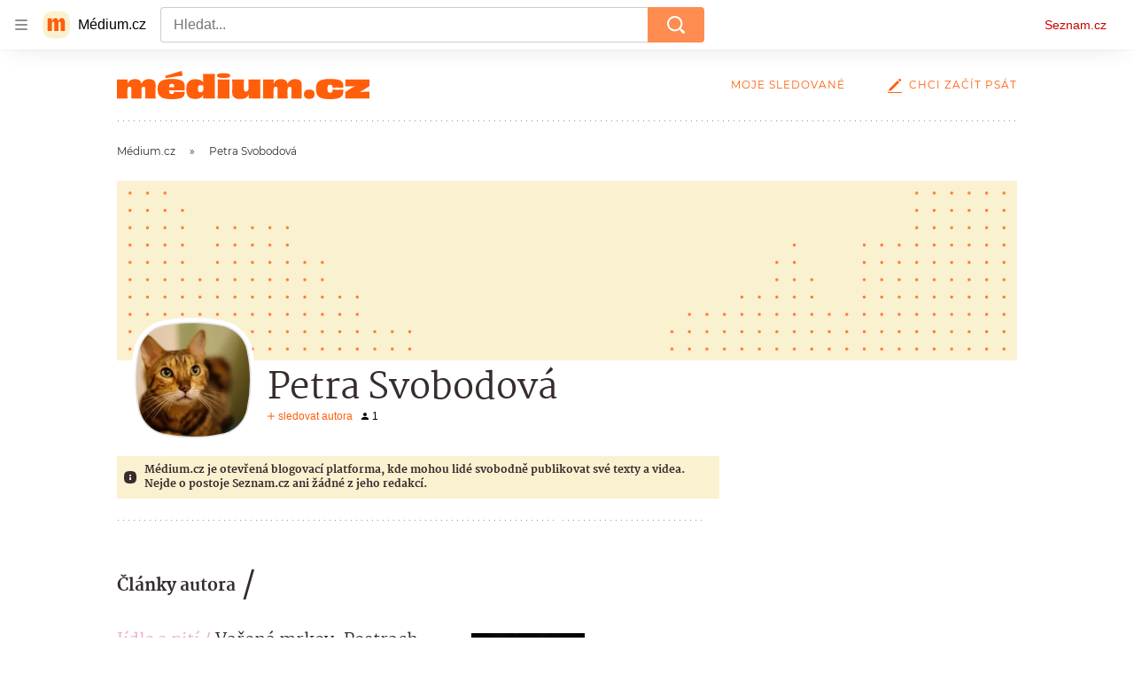

--- FILE ---
content_type: text/css
request_url: https://d8-a.sdn.cz/d_8/c_static_p7_A/kOzkBkwYBTBCGZ9Pe6FiEqVM/4c34/static/css/app.736434b0257afcb6.css
body_size: 19460
content:
body,html{font-family:Arial,sans-serif;line-height:1.5}article,aside,audio,body,canvas,caption,details,div,figure,footer,header,hgroup,html,iframe,img,mark,menu,nav,object,section,span,summary,table,tbody,td,tfoot,thead,tr,video{border:0;margin:0;padding:0}a,abbr,address,b,blockquote,cite,code,dd,del,dfn,dl,dt,em,fieldset,h1,h2,h3,h4,h5,h6,hr,i,ins,label,legend,li,ol,p,pre,q,samp,small,strong,sub,sup,ul{border:0;font-size:100%;margin:0;padding:0;vertical-align:baseline}article,aside,audio,canvas,figcaption,figure,figure img,footer,header,hgroup,nav,section,video{display:block}table{border-collapse:separate;border-spacing:0}table caption,table td,table th{text-align:left;vertical-align:middle}a img{border:0}:focus{outline:0}@font-face{font-display:block;font-family:Martel;font-style:normal;font-weight:400;src:url(https://d8-a.sdn.cz/d_8/c_static_QR_F/IHLEc/martel-regular.woff2) format("woff2"),url(https://d8-a.sdn.cz/d_8/c_static_QR_F/IHLEc/martel-regular.woff) format("woff"),url(https://d8-a.sdn.cz/d_8/c_static_QR_F/IHLEc/martel-regular.ttf) format("truetype")}@font-face{font-display:block;font-family:Martel;font-style:normal;font-weight:700;src:url(https://d8-a.sdn.cz/d_8/c_static_QR_F/IHLEc/martel-extrabold.woff2) format("woff2"),url(https://d8-a.sdn.cz/d_8/c_static_QR_F/IHLEc/martel-extrabold.woff) format("woff"),url(https://d8-a.sdn.cz/d_8/c_static_QR_F/IHLEc/martel-extrabold.ttf) format("truetype")}@font-face{font-display:block;font-family:Montserrat;font-style:normal;font-weight:400;src:url(https://d8-a.sdn.cz/d_8/c_static_QO_I/E7jCc/montserrat-regular-webfont.woff2) format("woff2"),url(https://d8-a.sdn.cz/d_8/c_static_QO_I/E7jCc/montserrat-regular-webfont.woff) format("woff"),url(https://d8-a.sdn.cz/d_8/c_static_QO_I/E7jCc/montserrat-regular-webfont.ttf) format("truetype")}html{overflow-y:scroll}html.b_d{overflow-y:initial}body{background-color:#fff;color:#372c2c;font-family:Martel,Georgia,Calisto MT,serif;-webkit-font-smoothing:antialiased;-moz-osx-font-smoothing:grayscale}body a{color:#ff5e0a;-webkit-text-decoration:none;text-decoration:none}body a:focus,body a:hover{color:#d14800;-webkit-text-decoration:underline;text-decoration:underline}@media (max-width:540px){.b_d .c_e{padding-top:0}}.b_d .d_f,.b_d .d_g{margin-bottom:0}.a_h{background-color:rgba(204,0,0,.06);border-radius:16px;color:#c00;font-size:1rem;font-weight:700;line-height:1.4;padding:1rem;width:fit-content}.a_h:focus,.a_h:hover{background-color:rgba(204,0,0,.12)}.a_h:focus{box-shadow:0 0 0 1px #c00}.a_h[disabled]{color:rgba(204,0,0,.36);cursor:not-allowed}.a_i{left:-312.5rem;position:absolute;top:-312.5rem}.a_j{height:1.5rem;margin-bottom:.5rem}@media (min-width:851px){.a_j{height:2rem;margin-bottom:.75rem}}.a_k{align-items:flex-start;display:flex;flex-flow:row nowrap}.a_l{box-sizing:border-box;flex:0 0 7.3125rem;padding-left:1.5rem}@media (min-width:541px){.a_l{flex:0 0 9.5rem}}.a_m{flex:1 1 auto}.a_n.e_o{font-size:1.125rem;font-weight:400;line-height:1.44444444;margin-bottom:.5rem;margin-top:-.2em}@media (min-width:851px){.a_n.e_o{font-size:1.1875rem;line-height:1.625rem;margin-bottom:.75rem}}.a_p{color:#ff8c50}.a_p:after{content:"/";display:inline-block;margin:0 .25em}.a_q,.a_r{display:block;font-family:Montserrat,Candara,Century Gothic,Verdana,sans-serif;font-size:.75rem;font-weight:700;letter-spacing:1px;line-height:1.5;text-transform:uppercase}@media (min-width:851px){.a_q,.a_r{font-size:.5625rem}}.a_s:active .a_p,.a_s:active .a_t,.a_s:focus .a_p,.a_s:focus .a_t,.a_s:hover .a_p,.a_s:hover .a_t{-webkit-text-decoration:underline;text-decoration:underline}.a_u.e_v{margin:.375rem 0 .5rem}@media (min-width:851px){.a_u.e_v{margin:.5rem 0 1.5rem}}.a_s.e_w,.a_s.e_w:active,.a_s.e_w:focus,.a_s.e_w:hover{color:#372c2c;-webkit-text-decoration:none;text-decoration:none}.a_x.e_v{margin:0 0 1rem}.a_p.e_w,.a_p.e_w:active,.a_p.e_w:focus,.a_p.e_w:hover{color:#ff8c50}.a_y .f_z{font-size:.75rem}.a_y .f_A{display:inline-block;overflow:hidden;position:relative;text-overflow:ellipsis;top:1px;white-space:nowrap}.a_y .f_B{align-items:flex-start;display:flex;flex-direction:column;gap:2px}.a_y .f_C{margin-left:.5rem;margin-right:1rem;order:2}.a_r.e_w,.a_r.e_w:active,.a_r.e_w:focus,.a_r.e_w:hover{color:#747474}.a_D{padding:1rem}@media (min-width:541px){.a_D{padding:2rem}}.a_E{background-color:#fff;padding:1rem}@media (min-width:541px){.a_E{padding:2rem}}.a_F{background-color:#f5f5f5;padding:1rem}@media (min-width:541px){.a_F{padding:2rem}}.a_G{box-sizing:border-box;font-size:.75rem;font-weight:700;line-height:1rem;margin-bottom:.5rem;min-height:22px}.a_G a,.a_G span{background:#e0e0e0;border-radius:3px;display:inline-block;padding:3px .375rem}.a_G a,.a_G a:active,.a_G a:focus,.a_G a:hover,.a_G span{color:inherit;-webkit-text-decoration:none;text-decoration:none}.a_G a:active,.a_G a:focus,.a_G a:hover{background:#c4c4c4}@media (min-width:541px){.a_G{margin-bottom:.75rem;min-height:22px}}.a_H{overflow:hidden;text-overflow:ellipsis;white-space:nowrap}@supports (display:-webkit-box) and (-webkit-box-orient:vertical) and (-webkit-line-clamp:2){.a_I,.a_J,.a_K,.a_L,.a_M{
    /*! autoprefixer: off */display:box;-webkit-box-orient:vertical;overflow:hidden}.a_J{
    /*! autoprefixer: off */-webkit-line-clamp:2}.a_K{
    /*! autoprefixer: off */-webkit-line-clamp:3}.a_L{
    /*! autoprefixer: off */-webkit-line-clamp:4}.a_M{
    /*! autoprefixer: off */-webkit-line-clamp:6}}.a_N{background:transparent;border:0;cursor:pointer;display:inline-block;margin:0;padding:0;text-align:center}.a_O{overflow:hidden;position:relative}.a_P:before{content:"";inset:0;position:absolute;z-index:1}.a_Q{position:relative;z-index:2}.a_R{overflow:hidden}.a_S{position:relative}.a_T{border-bottom:1px solid #949494;border-top:1px solid #949494;padding:1.5rem 0 2.5rem}@media (min-width:541px){.a_U{margin-left:-2.625rem;margin-right:-2.625rem}.d_V .a_U{margin-left:-1.375rem;margin-right:-1.375rem}}@keyframes resource-fade-in_opacity-scale{0%{opacity:0;transform:scale(.99)}to{opacity:1;transform:scale(1)}}@keyframes resource-fade-in_saturation{0%{filter:saturate(0)}50%{filter:saturate(20%)}to{filter:saturate(100%)}}.e_W{overflow:hidden;position:relative}.e_X{animation:resource-fade-in_opacity-scale .375s cubic-bezier(.15,.555,.695,.675)}.e_Y{display:block;position:relative}.e_Z{background-color:#f2f2f2}.e_-{border:none;bottom:0;display:block;left:0;margin:auto;max-height:100%;max-width:100%;min-height:100%;min-width:100%;padding:0;position:absolute;right:0;top:0}.e_aa{font-size:1rem;height:6.2em;margin:0 auto;position:relative;text-align:center;transform:translateZ(0);width:6.2em}.e_ab{animation:1.1s ease infinite;border-radius:50%;height:1em;left:calc(50% - .5em);position:absolute;top:calc(50% - .5em);width:1em}.e_ac{animation-name:atmLoader-black}.e_ae{animation-name:atmLoader-white}.e_af{height:auto;width:100%}.e_ag{height:100%;inset:0;object-fit:cover;position:absolute;width:100%}.e_ah{color:transparent}@keyframes atmLoader-black{0%,to{box-shadow:0 -2.6em 0 0 #222,1.8em -1.8em 0 0 rgba(34,34,34,.2),2.5em 0 0 0 rgba(34,34,34,.2),1.75em 1.75em 0 0 rgba(34,34,34,.2),0 2.5em 0 0 rgba(34,34,34,.2),-1.8em 1.8em 0 0 rgba(34,34,34,.2),-2.6em 0 0 0 rgba(34,34,34,.5),-1.8em -1.8em 0 0 rgba(34,34,34,.7)}12.5%{box-shadow:0 -2.6em 0 0 rgba(34,34,34,.7),1.8em -1.8em 0 0 #222,2.5em 0 0 0 rgba(34,34,34,.2),1.75em 1.75em 0 0 rgba(34,34,34,.2),0 2.5em 0 0 rgba(34,34,34,.2),-1.8em 1.8em 0 0 rgba(34,34,34,.2),-2.6em 0 0 0 rgba(34,34,34,.2),-1.8em -1.8em 0 0 rgba(34,34,34,.5)}25%{box-shadow:0 -2.6em 0 0 rgba(34,34,34,.5),1.8em -1.8em 0 0 rgba(34,34,34,.7),2.5em 0 0 0 #222,1.75em 1.75em 0 0 rgba(34,34,34,.2),0 2.5em 0 0 rgba(34,34,34,.2),-1.8em 1.8em 0 0 rgba(34,34,34,.2),-2.6em 0 0 0 rgba(34,34,34,.2),-1.8em -1.8em 0 0 rgba(34,34,34,.2)}37.5%{box-shadow:0 -2.6em 0 0 rgba(34,34,34,.2),1.8em -1.8em 0 0 rgba(34,34,34,.5),2.5em 0 0 0 rgba(34,34,34,.7),1.75em 1.75em 0 0 #222,0 2.5em 0 0 rgba(34,34,34,.2),-1.8em 1.8em 0 0 rgba(34,34,34,.2),-2.6em 0 0 0 rgba(34,34,34,.2),-1.8em -1.8em 0 0 rgba(34,34,34,.2)}50%{box-shadow:0 -2.6em 0 0 rgba(34,34,34,.2),1.8em -1.8em 0 0 rgba(34,34,34,.2),2.5em 0 0 0 rgba(34,34,34,.5),1.75em 1.75em 0 0 rgba(34,34,34,.7),0 2.5em 0 0 #222,-1.8em 1.8em 0 0 rgba(34,34,34,.2),-2.6em 0 0 0 rgba(34,34,34,.2),-1.8em -1.8em 0 0 rgba(34,34,34,.2)}62.5%{box-shadow:0 -2.6em 0 0 rgba(34,34,34,.2),1.8em -1.8em 0 0 rgba(34,34,34,.2),2.5em 0 0 0 rgba(34,34,34,.2),1.75em 1.75em 0 0 rgba(34,34,34,.5),0 2.5em 0 0 rgba(34,34,34,.7),-1.8em 1.8em 0 0 #222,-2.6em 0 0 0 rgba(34,34,34,.2),-1.8em -1.8em 0 0 rgba(34,34,34,.2)}75%{box-shadow:0 -2.6em 0 0 rgba(34,34,34,.2),1.8em -1.8em 0 0 rgba(34,34,34,.2),2.5em 0 0 0 rgba(34,34,34,.2),1.75em 1.75em 0 0 rgba(34,34,34,.2),0 2.5em 0 0 rgba(34,34,34,.5),-1.8em 1.8em 0 0 rgba(34,34,34,.7),-2.6em 0 0 0 #222,-1.8em -1.8em 0 0 rgba(34,34,34,.2)}87.5%{box-shadow:0 -2.6em 0 0 rgba(34,34,34,.2),1.8em -1.8em 0 0 rgba(34,34,34,.2),2.5em 0 0 0 rgba(34,34,34,.2),1.75em 1.75em 0 0 rgba(34,34,34,.2),0 2.5em 0 0 rgba(34,34,34,.2),-1.8em 1.8em 0 0 rgba(34,34,34,.5),-2.6em 0 0 0 rgba(34,34,34,.7),-1.8em -1.8em 0 0 #222}}@keyframes atmLoader-white{0%,to{box-shadow:0 -2.6em 0 0 #f9f9f9,1.8em -1.8em 0 0 hsla(0,0%,98%,.2),2.5em 0 0 0 hsla(0,0%,98%,.2),1.75em 1.75em 0 0 hsla(0,0%,98%,.2),0 2.5em 0 0 hsla(0,0%,98%,.2),-1.8em 1.8em 0 0 hsla(0,0%,98%,.2),-2.6em 0 0 0 hsla(0,0%,98%,.5),-1.8em -1.8em 0 0 hsla(0,0%,98%,.7)}12.5%{box-shadow:0 -2.6em 0 0 hsla(0,0%,98%,.7),1.8em -1.8em 0 0 #f9f9f9,2.5em 0 0 0 hsla(0,0%,98%,.2),1.75em 1.75em 0 0 hsla(0,0%,98%,.2),0 2.5em 0 0 hsla(0,0%,98%,.2),-1.8em 1.8em 0 0 hsla(0,0%,98%,.2),-2.6em 0 0 0 hsla(0,0%,98%,.2),-1.8em -1.8em 0 0 hsla(0,0%,98%,.5)}25%{box-shadow:0 -2.6em 0 0 hsla(0,0%,98%,.5),1.8em -1.8em 0 0 hsla(0,0%,98%,.7),2.5em 0 0 0 #f9f9f9,1.75em 1.75em 0 0 hsla(0,0%,98%,.2),0 2.5em 0 0 hsla(0,0%,98%,.2),-1.8em 1.8em 0 0 hsla(0,0%,98%,.2),-2.6em 0 0 0 hsla(0,0%,98%,.2),-1.8em -1.8em 0 0 hsla(0,0%,98%,.2)}37.5%{box-shadow:0 -2.6em 0 0 hsla(0,0%,98%,.2),1.8em -1.8em 0 0 hsla(0,0%,98%,.5),2.5em 0 0 0 hsla(0,0%,98%,.7),1.75em 1.75em 0 0 #f9f9f9,0 2.5em 0 0 hsla(0,0%,98%,.2),-1.8em 1.8em 0 0 hsla(0,0%,98%,.2),-2.6em 0 0 0 hsla(0,0%,98%,.2),-1.8em -1.8em 0 0 hsla(0,0%,98%,.2)}50%{box-shadow:0 -2.6em 0 0 hsla(0,0%,98%,.2),1.8em -1.8em 0 0 hsla(0,0%,98%,.2),2.5em 0 0 0 hsla(0,0%,98%,.5),1.75em 1.75em 0 0 hsla(0,0%,98%,.7),0 2.5em 0 0 #f9f9f9,-1.8em 1.8em 0 0 hsla(0,0%,98%,.2),-2.6em 0 0 0 hsla(0,0%,98%,.2),-1.8em -1.8em 0 0 hsla(0,0%,98%,.2)}62.5%{box-shadow:0 -2.6em 0 0 hsla(0,0%,98%,.2),1.8em -1.8em 0 0 hsla(0,0%,98%,.2),2.5em 0 0 0 hsla(0,0%,98%,.2),1.75em 1.75em 0 0 hsla(0,0%,98%,.5),0 2.5em 0 0 hsla(0,0%,98%,.7),-1.8em 1.8em 0 0 #f9f9f9,-2.6em 0 0 0 hsla(0,0%,98%,.2),-1.8em -1.8em 0 0 hsla(0,0%,98%,.2)}75%{box-shadow:0 -2.6em 0 0 hsla(0,0%,98%,.2),1.8em -1.8em 0 0 hsla(0,0%,98%,.2),2.5em 0 0 0 hsla(0,0%,98%,.2),1.75em 1.75em 0 0 hsla(0,0%,98%,.2),0 2.5em 0 0 hsla(0,0%,98%,.5),-1.8em 1.8em 0 0 hsla(0,0%,98%,.7),-2.6em 0 0 0 #f9f9f9,-1.8em -1.8em 0 0 hsla(0,0%,98%,.2)}87.5%{box-shadow:0 -2.6em 0 0 hsla(0,0%,98%,.2),1.8em -1.8em 0 0 hsla(0,0%,98%,.2),2.5em 0 0 0 hsla(0,0%,98%,.2),1.75em 1.75em 0 0 hsla(0,0%,98%,.2),0 2.5em 0 0 hsla(0,0%,98%,.2),-1.8em 1.8em 0 0 hsla(0,0%,98%,.5),-2.6em 0 0 0 hsla(0,0%,98%,.7),-1.8em -1.8em 0 0 #f9f9f9}}.e_ai{left:calc(50% - 3.1em);position:absolute;top:calc(50% - 3.1em)}.e_aj{align-items:center;display:flex}.e_ak{height:1rem;margin-right:.375rem;width:1rem}.e_al{font-weight:700}.e_am{font-style:italic}.e_an{vertical-align:sub}.e_an,.e_ao{font-size:smaller}.e_ao{vertical-align:super}.e_ap{-webkit-text-decoration:underline;text-decoration:underline}.e_i{left:-312.5rem;position:absolute;top:-312.5rem}.e_aq{overflow:visible}.e_aq .e_ar{stroke:#e0e0e0;stroke-width:2px}.e_as .e_at{fill:#909090}.e_as .e_au{fill:#f2f2f2}.e_av{align-items:center;display:inline-flex;flex-direction:row}.e_aw{height:auto;width:1.25rem}.e_ax{pointer-events:none}.e_ah{display:block;object-fit:fill}.e_ay{align-items:center;border-radius:50%;display:inline-flex;font-family:Arial,Helvetica,sans-serif;font-size:.875rem;font-weight:700;height:1.25rem;justify-content:center;line-height:1.25rem;outline:none;vertical-align:middle;width:1.25rem}.e_ay,.e_ay.e_w:active,.e_ay.e_w:focus,.e_ay.e_w:hover{-webkit-text-decoration:none;text-decoration:none}.e_ay.e_w:focus-visible{-webkit-text-decoration:underline;text-decoration:underline}.e_az{align-items:center;border-radius:3px;font-size:.75rem;letter-spacing:.5px;line-height:1rem;padding:3px .375rem}.e_aA,.e_az{display:inline-flex}.e_aB rect{fill:var(--color-unlocked,#4ba098)}.e_aC rect{fill:var(--color-locked,#b39013)}.e_aE rect{fill:var(--color-unavailable,#372c2c)}.e_aF{position:relative}.e_aG{background-color:#fff;bottom:0;box-sizing:border-box;flex-flow:column;font-size:.875rem;font-weight:700;gap:.5rem;height:50%;left:0;margin:auto;padding:.5rem 2rem;position:absolute;right:0;top:0;width:90%}.e_aG,.e_aH{align-items:center;border-radius:4px;display:flex}.e_aH{background-color:#c00;color:#fff;flex-shrink:0;font-size:.75rem;height:2.5rem;justify-content:center;transition:background-color .3s,box-shadow .3s;width:7.8125rem}.e_aH:hover{background-color:#a70606;color:#fff;-webkit-text-decoration:none;text-decoration:none}.e_aI{width:2.25rem}.e_aJ{display:flex;gap:1rem}@media (min-width:541px){.e_aG{font-size:1.5rem;gap:1.75rem;line-height:2.375rem;padding:1.5rem}.e_aG,.e_aH{font-weight:700}.e_aH{font-size:1rem;height:3rem;width:15rem}.e_aI{width:3.4375rem}.e_aJ{display:flex;gap:1.75rem}}.e_aK{position:relative}.e_aL{box-sizing:border-box;padding:inherit}.e_aM{display:none}.e_aN{cursor:pointer;display:inline-block;height:1.75rem}.e_aN input[type=checkbox]{height:0;margin:0;opacity:0;width:0}.e_aN:focus:not(.h_aO){outline:0}.e_aP .e_aQ{cursor:not-allowed;opacity:.7}.e_aQ{border:1px solid #707070;border-radius:22px;box-sizing:border-box;cursor:pointer;display:inline-block;height:1.75rem;margin:0;position:relative;width:3rem}.e_aQ:before{border:1px solid #707070;border-radius:50%;content:"";height:16px;left:7px;position:absolute;top:50%;transform:translateY(-50%);transition:left .3s;width:16px}.e_aR:checked+.e_aQ{border-color:#61894d}.e_aR:checked+.e_aQ:before{background-color:#61894d;border-color:#61894d;left:calc(100% - 23px)}.e_aS{align-items:center;background-color:#f4f2e2;color:#372c2c;display:flex;font-size:.875rem;line-height:1.125rem;padding:.625rem;position:relative}@media (min-width:541px){.e_aS{margin-left:.5rem}}.e_aS:before{border-bottom:8px solid #f4f2e2;border-left:8px solid transparent;border-right:8px solid transparent;content:"";height:0;left:30px;position:absolute;top:-8px;width:0}@media (min-width:541px){.e_aS:before{border:8px solid transparent;border-left:none;border-right-color:#f4f2e2;left:-8px;top:auto}}.e_aT{fill:#372c2c;flex-shrink:0;height:.875rem;margin-right:.5625rem;width:.875rem}.e_aV{color:grey;display:flex;font-size:.75rem;gap:.625rem;line-height:1.25rem}.e_aW,.e_aX{background:none;color:grey;cursor:pointer;height:1.1875rem}.e_aY{text-transform:uppercase}.e_aZ{font-family:Arial,sans-serif}.e_a-{align-items:center;display:inline-flex;flex-direction:row}.e_a0{height:auto;width:1.25rem}.e_a1{background:#000}.e_a2{display:flex;flex-direction:column;height:100%;justify-content:center;margin:0 1rem}@media (min-width:541px){.e_a2{margin:0 2.5rem}}.e_a3{height:2.5rem;margin-bottom:1rem;width:2.625rem}@media (min-width:541px){.e_a3{height:3.75rem;margin-bottom:1.5rem;width:4.0625rem}}.e_a4{color:#fff;font-size:.875rem;font-weight:700;line-height:1.7}@media (min-width:541px){.e_a4{font-size:1.25rem;line-height:1.5}}.e_a5 .e_ah img{height:auto;left:50%;max-height:100%;max-width:100%;position:absolute;top:50%;transform:translate(-50%,-50%);width:auto}@supports (object-fit:contain){.e_a5 .e_ah img{bottom:0;height:100%;left:0;max-height:none;max-width:none;object-fit:contain;right:0;top:0;transform:none;width:100%}.e_a6 .e_ah img{object-fit:fill}}.e_a7{padding:1.5rem;text-align:center}.e_a8{margin-bottom:1rem}.e_a9{cursor:pointer}.e_ba{background-color:#fff;color:#000;overflow:auto;text-align:left}.e_ba,.e_bb{width:100%}.e_bc:not(.i_bd){font-size:.25rem;padding-top:1rem}.e_bc:not(.i_bd) .e_ab{animation-delay:2s}.e_be,.e_bf,.e_bf>*{padding:inherit}.e_N{align-items:center;border:none;border-radius:4px;cursor:pointer;display:inline-flex;justify-content:center;min-width:180px;text-align:center;transition:all .15s linear}.e_N:active,.e_N:hover{outline:none}.e_N:focus{outline:2px solid #1eae00}.e_N[disabled]{cursor:default}.e_N[disabled],.e_N[disabled]:hover{background-color:#747474}.e_bg{font-size:1rem;line-height:1.375rem;padding:.5625rem .5rem}.e_bg .e_bh{border-width:2px;height:1.375rem;width:1.375rem}.e_bi{font-size:.875rem;line-height:1.375rem;padding:.5625rem .5rem}.e_bi .e_bh{border-width:2px;height:1.375rem;width:1.375rem}.e_bj{font-size:.875rem;line-height:1.25rem;padding:.375rem}.e_bj .e_bh{border-width:2px;height:1.25rem;width:1.25rem}.e_bk{background-color:#c00;font-weight:700}.e_bk,.e_bk .e_bh{color:#fff}.e_bk:hover{background-color:#d63333}.e_bk:active{background-color:#a30000}.e_bl{background-color:#fff;border:1px solid #e0e0e0;font-weight:700}.e_bl,.e_bl .e_bh{color:#404040}.e_bl:active,.e_bl:hover{background-color:#e0e0e0}.e_bm{background-color:transparent;color:#949494}.e_bm:active,.e_bm:hover{-webkit-text-decoration:underline;text-decoration:underline}.e_bm:active,.e_bm:focus,.e_bm:hover{background-color:transparent;outline:none}.e_bm[disabled],.e_bm[disabled]:active,.e_bm[disabled]:hover{background:none}.e_bn .e_bo{visibility:hidden}.e_bh,.e_bo{display:inline-block}.e_bh{animation:load 1s linear infinite;border-left-color:transparent;border-radius:50%;border-style:solid;box-sizing:border-box;font-size:.625rem;position:absolute;text-indent:-9999em;transform:translateZ(0)}.e_bh:after{border-radius:50%;height:20px;width:20px}@keyframes load{0%{transform:rotate(0deg)}to{transform:rotate(1turn)}}.e_N .e_ax{vertical-align:middle}.e_bp{display:flex;flex-direction:column;margin-bottom:.5rem;width:14.0625rem}.e_bq{align-items:center;cursor:pointer;display:inline-flex;font-size:.875rem;line-height:2.5rem;width:100%}.e_bq>svg:first-child{margin-left:.75rem}.e_br{height:1.5rem;vertical-align:middle;width:1.5rem}.e_bs{height:.75rem;width:.75rem}.e_bt{padding:0 .5rem}.e_bp .e_bu{display:none}.e_bp .e_bv{align-items:center;height:5rem;padding:0;position:relative;width:8.75rem;z-index:1}.e_bp .e_bw{display:block;padding:0;width:8.75rem}@media (min-width:541px){.e_bp .e_bv{position:absolute}.e_bp{margin-bottom:0}}.e_bv{animation:menu-slide-in .2s cubic-bezier(.17,.67,.22,1.23) forwards;background-color:#fff;border-radius:4px;box-shadow:0 0 1px 0 rgba(0,0,0,.35),0 1px .5rem 0 rgba(0,0,0,.1),0 2px .5rem 0 rgba(0,0,0,.05);list-style:none;padding:.25rem;position:absolute;transform-origin:top right}.e_bx{animation:menu-slide-out .2s cubic-bezier(.87,-.35,1,.64) forwards}.e_bw{background:none;border-radius:4px;cursor:pointer;line-height:0;outline:none;transition:background-color .15s linear}.e_bw:active{background-color:#e0e0e0}.e_by>*{border-radius:4px;display:block;transition:background-color .15s linear}.e_by>:focus,.e_by>:hover{background-color:#e0e0e0;-webkit-text-decoration:none;text-decoration:none}@keyframes menu-slide-in{0%{opacity:0;transform:scale(.95) translateY(-1.25rem)}to{opacity:1;transform:scale(1) translateY(0)}}@keyframes menu-slide-out{0%{opacity:1;transform:scale(1) translateY(0)}to{opacity:0;transform:scale(.95) translateY(-1.25rem)}}.e_bz{align-items:flex-start;display:flex;flex-direction:column;justify-content:stretch;width:100%}.e_bA{display:inline-block;font-size:.75rem;letter-spacing:.1px;line-height:1.25rem;margin-bottom:.25rem}.e_bA,.e_bB{color:#372c2c}.e_bB{background-color:#fff;border:1px solid #e0e0e0;border-radius:4px;box-sizing:border-box;font-size:.875rem;height:2.5rem;padding:0 .75rem;transition:border-color .15s linear;width:100%}.e_bB:focus{border-color:#404040}.e_bB::placeholder{color:#949494}.e_bC{color:#949494;font-size:.6875rem;letter-spacing:.2px;line-height:1.125rem;margin-top:2px}.e_bD .e_bA,.e_bD .e_bB{color:#372c2c}.e_bD .e_bB{background-color:#e0e0e0;border-color:#e0e0e0}.e_bE .e_bB{background-color:rgba(204,0,0,.08);border:1px solid #c00}.e_bE .e_bC{color:#c00}.e_bF .e_bB{background-color:rgba(30,174,0,.08);border:1px solid #1eae00}.e_bF .e_bC{color:#1eae00}.e_bG{margin-bottom:1.25rem}@media (min-width:541px){.e_bG{display:flex}}.e_bH{height:1.5rem;left:1.75rem;position:absolute;top:1.75rem;width:1.5rem}.e_bI .e_bJ{border:1px solid #fff;border-radius:50%}.e_bK{cursor:not-allowed}.e_bK>.e_bL{pointer-events:none}.e_bL.e_w{align-items:center;background-color:rgba(204,0,0,.06);border-radius:16px;color:#c00;display:flex;font-size:.875rem;font-weight:700;justify-content:center;line-height:1.4;overflow:hidden;padding:1.125rem 1rem;position:relative;-webkit-text-decoration:none;text-decoration:none}@media (min-width:541px){.e_bL.e_w{font-size:1rem;padding:1.0625rem 1rem}}.e_bL.e_w:focus,.e_bL.e_w:hover{-webkit-text-decoration:none;text-decoration:none}.e_bL.e_w:hover{background-color:rgba(204,0,0,.12);color:#c00;transition:background-color .3s ease-out}.e_bL.e_w:active{background-color:rgba(204,0,0,.18);color:rgba(204,0,0,.36)}.e_bL.e_w:focus,.e_bL.e_w:focus-visible,.e_bL.e_w:focus-within{background-color:rgba(204,0,0,.12);color:#c00;outline:1px solid #c00;outline-offset:0}.e_bM{background-color:#fff;border:1px solid #e0e0e0;border-radius:24px;box-shadow:0 0 1px 0 rgba(0,0,0,.35),0 1px .5rem 0 rgba(0,0,0,.1),0 2px .5rem 0 rgba(0,0,0,.05);font-family:Arial,sans-serif;padding:1.5rem 2rem 2.5rem;position:relative;z-index:1}@media (min-width:541px){.e_bM{border-radius:40px;padding:3.5rem 2.75rem}}.e_bN{align-items:center;display:inline-flex;gap:.375rem}.e_bO{height:1.25rem;width:auto}.e_bP,.e_bQ{width:100%}.e_bQ{align-items:center;background:#c00;box-sizing:border-box;display:inline-flex;justify-content:center;margin-top:1.5625rem;padding:1.375rem 2.125rem;position:relative}@media (min-width:375px){.e_bQ{margin-top:.25rem}}@media (min-width:576px){.e_bQ{width:auto}}.e_bQ:hover{-webkit-text-decoration:none;text-decoration:none}.e_bQ:before{border-bottom:8px solid #c00;border-left:8px solid transparent;border-right:8px solid transparent;content:"";height:0;position:absolute;right:25px;top:-8px;width:0}@media (min-width:375px){.e_bQ:before{left:144px;right:auto}}@media (min-width:576px){.e_bQ:before{left:auto}}.e_bR{fill:#fff;height:.875rem;margin-right:1.0625rem;width:.875rem}.e_bS{color:#fff;font-family:Arial,sans-serif;font-size:.9375rem;line-height:1.125rem}.e_bS,.e_bT{font-weight:700}.e_bT{align-items:center;background-color:#faf1d1;color:#372c2c;display:flex;font-size:.75rem;line-height:1rem;padding:1rem}@media (min-width:541px){.e_bT{padding:.5rem}}.e_bU{fill:#372c2c;flex-shrink:0;height:.875rem;margin-right:.5625rem;width:.875rem}.e_bT .e_w{color:inherit;-webkit-text-decoration:underline;text-decoration:underline}.e_bT .e_w:hover{-webkit-text-decoration:none;text-decoration:none}.e_bT .e_w:focus{border:1px solid}.e_bV{position:relative}.e_bV span{left:-624.9375rem;position:absolute}.e_bW{border-radius:10px}.e_bX{border-radius:50%}.e_v{display:block}.e_bY{height:2rem;margin:.5rem 0}.e_bZ{height:1.5rem;margin:.375rem 0}.e_bZ+.e_bZ{margin-top:.5rem}.e_b-{height:1rem;margin:.25rem 0}.e_b-+.e_b-{margin-top:.375rem}.e_b0{width:100%}.e_b1{width:80%}.e_b2{width:60%}.e_b3{width:40%}.e_b4{width:15%}.e_b5{--background-color:transparent;--primary-color:#c00;--count-color:#c00;--hover-color:#a00;--active-color:#a00;display:flex}.e_b6{align-items:center;color:#c00;display:inline-flex;font-family:Arial,sans-serif;font-size:.875rem;line-height:1.375rem}.e_b7{fill:#c00;height:.875rem;margin-right:.3125rem;width:.875rem}.e_b8{margin-left:.3125rem}.e_b6:hover{color:#a00000;-webkit-text-decoration:none;text-decoration:none}.e_b6:hover .e_b7{fill:#a00000}.e_b9{line-height:1;min-height:16px;min-width:155px}.e_b9 seznam-sledovani{height:.8625rem;min-height:auto}.e_b9 .e_v{background-color:#800040}.e_Z{background-color:#c4c4c4}.e_bp,.e_bz{font-family:Helvetica,Arial,sans-serif}.e_o{word-break:break-word}.e_ca{font-size:1.5rem;font-weight:700;line-height:2rem}@media (min-width:541px){.e_ca{font-size:2.1875rem;line-height:2.625rem}}.e_cb{font-size:1.25rem;line-height:1.625rem}.e_cb,.e_cc{font-weight:700}.e_cc{font-size:1.125rem;line-height:2.25rem}.e_cd{font-size:1rem;font-weight:400;line-height:1.5rem}@media (min-width:541px){.e_cd{font-size:1.125rem;line-height:1.625rem}}.e_ce{font-size:1rem;font-weight:400}.e_cf,.e_cf .e_w{text-align:center}.e_cf .e_w{border:1px solid #372c2c;border-radius:19px;box-sizing:border-box;color:#372c2c;display:inline-block;font-family:Montserrat,Candara,Century Gothic,Verdana,sans-serif;font-size:.75rem;font-weight:700;line-height:1.125rem;padding:.5625rem 1rem;transition:background-color .2s;width:100%}.e_cf .e_w:focus,.e_cf .e_w:hover{background-color:#372c2c;color:#fff;-webkit-text-decoration:none;text-decoration:none}.e_cf .e_w:active{background-color:rgba(0,0,0,.9)}.e_cf .e_w:focus{outline:3px solid #8064a5}@media (min-width:541px){.e_cf .e_w{box-sizing:content-box;min-width:190px;width:auto}}.e_cg .e_w{color:#949494;pointer-events:none}.f_ch{background-color:#f5f5f5;margin:1rem;padding:1rem}@media (min-width:541px){.f_ch{margin:0;padding:2rem}}.f_ci{margin-bottom:1.5rem}.e_aA{align-items:center;font-family:Montserrat,Candara,Century Gothic,Verdana,sans-serif;font-size:.75rem;font-weight:500;line-height:1.5;transition:all .3s ease-in-out}.e_cj{fill:currentColor;margin-right:.375rem}.e_ck{position:relative}.e_cl{border:16px solid transparent;bottom:0;box-sizing:border-box;display:inline-block;font-size:.75rem;height:3.5rem;line-height:1.5rem;max-width:56px;position:absolute;right:0;transition:max-width .3s ease-in;transition-delay:0s;width:auto}.e_cl:active,.e_cl:hover{max-width:100%}.e_cl:active .e_cm:before,.e_cl:hover .e_cm:before{opacity:0;transition-delay:0s}.e_cl:active .e_cn,.e_cl:hover .e_cn{opacity:1;transition-delay:75ms}.e_cm{background:#000;background:rgba(0,0,0,.5);border-radius:12px;box-sizing:border-box;color:#fff;color:hsla(0,0%,100%,.9);display:inline-block;height:100%;overflow:hidden;padding:0 .5rem;position:relative;width:100%}.e_cm:before{content:"i";font-size:14.5px;height:100%;line-height:24px;position:absolute;right:0;text-align:center;top:0;transition:opacity 75ms ease-out;transition-delay:.3s;width:24px}.e_cn{display:inline-block;opacity:0;overflow:hidden;text-overflow:ellipsis;transition:opacity .3s ease-in;white-space:nowrap;width:100%}.e_co{display:block;font-size:.875rem;line-height:1;position:absolute;text-align:center;top:calc(50% - 1.5rem);width:100%}.e_cp{background:#000;background:rgba(0,0,0,.7);display:inline-block;padding:1.0625rem 0;text-transform:uppercase;width:75%}.e_cs{font-size:1.125rem;line-height:2.25rem;margin:0;word-break:break-word}@media (min-width:541px){.e_cs{font-size:1.125rem;line-height:2.25rem}}.e_ct{text-align:right}.e_aS{background-color:#e0e0e0;color:#000;font-weight:800;margin-left:.5rem}.e_aU{color:#000;-webkit-text-decoration:underline;text-decoration:underline}.e_aV,.e_aW,.e_aX{color:#949494}.e_aW,.e_aX{border:none}.e_w{color:#ff5e0a;cursor:pointer;-webkit-text-decoration:none;text-decoration:none}.e_w:focus,.e_w:hover{color:#d14800;-webkit-text-decoration:underline;text-decoration:underline}.e_bQ{background:#ff5e0a;padding:1.1875rem 1.75rem}.e_bQ:before{border-bottom-color:#ff5e0a}.e_bS{font-family:inherit;line-height:1.1875rem;margin-top:.25rem}.e_cu,.e_cv,.e_cw,.e_cx,.e_cy,.e_cz{background-color:#c4c4c4}.f_cA .e_v{background-color:#e0e0e0}.e_b6{color:#ff5e0a}.e_b7{fill:#ff5e0a}.e_b6:hover{color:#d14800}.e_b6:hover .e_b7{fill:#d14800}.e_cB{background-color:#fff;color:#a05d5d;font-family:inherit}.e_cB:active,.e_cB:hover,.e_cC{background-color:#e7b4b6;color:#704141}.e_b9{height:1.125rem;min-height:18px}@media (min-width:721px){.e_b9{min-height:24px}}.e_cH,.e_cH.e_cb{color:#372c2c;font-size:1rem;font-weight:700;line-height:1.5rem;margin:0 0 1.5rem}.e_cH.e_cb:after,.e_cH:after{content:"/";font-size:28px;font-weight:400;margin-left:8px;position:absolute}@media (min-width:851px){.e_cH,.e_cH.e_cb{font-size:1.1875rem;line-height:1.625rem;margin:0 0 2.5rem}.e_cH.e_cb:after,.e_cH:after{font-size:35px}}.e_cH.e_cJ,.e_cI{border-bottom:1px solid #e0e0e0;padding-bottom:.5rem}.e_cH.e_cL,.e_cK{border-top:1px solid #e0e0e0;padding-top:1.5rem}.f_cM{height:100%;transform-origin:0 0}.f_cM,.f_cN{margin:auto}.f_cO .e_cs{font-size:.75rem;line-height:.75rem;padding-bottom:.25rem;padding-top:0;text-align:right}.f_cP{display:flex;margin:1rem 0}.f_cQ{flex:none;height:1.25rem;width:1.25rem}.f_cR{font-size:.875rem;line-height:1.25rem;margin-left:1rem}.f_cS .e_ah{background-color:#fff}.f_cS .e_-{min-width:unset}.f_cT,.f_cU{position:relative}.f_cU{display:block}.f_cV{color:#707070;font-size:.75rem;line-height:.875rem;padding-top:.25rem;text-align:right;text-transform:lowercase}.f_cW{background-color:#fff;bottom:0;position:absolute;right:0}.f_cX{border:1px solid #de0a14;color:#de0a14;font-size:1rem;line-height:1.5rem;margin:1.5rem 2rem;padding:.5rem 0;text-align:center;width:5.125rem}.f_cY+.f_cZ{margin-left:.5rem}.f_cZ:before{content:"("}.f_cZ:after{content:")"}.f_c-{position:relative}.f_c0{background-color:#fff;border:2px solid grey;bottom:100%;box-sizing:border-box;color:#c00;display:block;left:-624.9375rem;padding:.625rem;position:absolute}.f_c0:focus-within{left:0;right:0}.f_c1{bottom:auto;top:100%}.f_c2 .e_c3{max-width:100%;min-width:100%}.f_c4{visibility:hidden}.f_c5{margin-left:.5rem}.f_c5:before{content:"("}.f_c5:after{content:")"}.f_c6 .e_c7:after{background-color:#000000b3;content:"";inset:0;position:absolute}.f_c8 .f_c9{align-items:center;display:flex;font-family:Arial,sans-serif;inset:0;justify-content:center;margin-left:1.5rem;margin-right:1.5rem;position:absolute;text-align:center}.f_c8 .f_da{color:#fff;font-size:.875rem;font-weight:700}@media (min-width:541px){.f_c8 .f_da{font-size:2rem}}.f_c8 .f_db,.f_c8 .f_dc{color:#d0d0d0}.f_c8 .f_dd,.f_c8 .f_de{color:#fff}.f_c8 .f_de{font-size:.875rem}@media (min-width:541px){.f_c8 .f_de{font-size:2rem}}.f_c8 .f_dc{font-size:.875rem}@media (min-width:541px){.f_c8 .f_dc{font-size:1rem}}.f_c8 .f_db{margin-top:.75rem}.f_c8 .f_dd.e_w{-webkit-text-decoration:underline;text-decoration:underline}.f_c8 .f_dd.e_w:focus,.f_c8 .f_dd.e_w:hover{color:#fff;-webkit-text-decoration:none;text-decoration:none}.f_c8 .f_c9 .e_df{margin-top:.75rem}@media (min-width:541px){.f_c8 .f_c9 .e_df{display:inline-block}}.f_c8 .f_c9 .e_bL{background-color:#cc0000a3;color:#fff;font-size:.875rem;padding:1.125rem 1rem}@media (min-width:541px){.f_c8 .f_c9 .e_bL{padding:1.125rem 2.5rem}}.f_c8 .f_c9 .e_bL:hover{background-color:#c00;transition:background-color .3s ease-out}.f_c8 .f_c9 .e_bL:active{background-color:#cc00005c}.f_c8 .f_c9 .e_bL:focus,.f_c8 .f_c9 .e_bL:focus-visible,.f_c8 .f_c9 .e_bL:focus-within{background-color:#c00;outline:1px solid #fff;outline-offset:0}.f_dg{margin-bottom:.375rem}.f_dh{display:flex;justify-content:space-between}.f_di{width:32.16%}.f_dj{position:relative}.f_dk,.f_dl,.f_dm{height:100%;left:0;position:absolute;top:0;width:100%}.f_dl{opacity:.5}.f_dl:hover{opacity:.75}.f_dm{align-items:center;display:flex;justify-content:center;pointer-events:none}.f_dn{font-size:1rem}@media (min-width:541px){.f_dn{font-size:2rem}}.f_do{height:.9375rem;margin-left:.375rem;width:1.1875rem}@media (min-width:541px){.f_do{height:1.375rem;margin-left:.5rem;width:1.8125rem}}.f_dp{display:inline-block;height:100%;width:100%}.f_dq{cursor:pointer}.f_dr .f_dq,.f_dr .f_ds{margin-bottom:1.5rem}.f_dt .f_dq:last-child{margin-bottom:2px}.f_dg .f_c8{margin-bottom:0}.f_dg .f_du{padding:0}.f_dv{background-color:#f3f0ea;padding:1rem}.f_dw{display:flex}.f_dx{color:#131415;fill:currentcolor;flex-shrink:0;height:1.5625rem;width:1.5rem}.f_dy{margin-left:1.25rem}.f_dz .e_dz{padding-left:1.5rem}.f_dz .e_dA{padding-left:.5rem}.f_dz .e_dB,.f_dz .e_dB>.e_dB>.e_dB>.e_dB{list-style-type:decimal}.f_dz .e_dB>.e_dB{list-style-type:lower-alpha}.f_dz .e_dB>.e_dB>.e_dB{list-style-type:lower-roman}.f_dC{box-sizing:border-box;cursor:default;min-height:162px;position:relative;-webkit-user-select:none;user-select:none}.f_dD{background:linear-gradient(180deg,#787878,#000);height:100%;left:0;top:0;width:100%;z-index:1}.f_dD,.f_dE{position:absolute}.f_dE{align-items:center;background:#fff;border:1px solid #e0e0e0;border-radius:12px;box-shadow:0 2px .5rem 0 rgba(0,0,0,.05),0 1px .5rem 0 rgba(0,0,0,.1),0 0 1px 0 rgba(0,0,0,.35);box-sizing:border-box;display:flex;flex-direction:column;left:1rem;padding:.875rem 1rem 1rem;top:.875rem;width:calc(100% - 2rem);z-index:2}.f_dF{color:#000;font-family:Arial,sans-serif;font-size:1rem;letter-spacing:-.16px}.f_dF,.f_dG{font-style:normal;font-weight:700;line-height:140%;text-align:center}.f_dG{align-items:center;background:rgba(204,0,0,.06);border-radius:12px;box-sizing:border-box;color:#c00;display:flex;font-size:.875rem;justify-content:center;margin-top:.75rem;max-width:248px;padding:.875rem 1rem;width:100%}@media (min-width:541px){.f_dC{min-height:172px}.f_dE{left:1.5rem;top:1.5rem;width:calc(100% - 3rem)}}.f_dH iframe{display:block}.f_dI{background-color:#fff;border:1px solid rgba(11,10,66,.1);border-radius:24px;box-sizing:border-box;height:12.625rem;padding:1rem 1rem .5rem}.f_dJ{display:flex}.f_dK{border:1px solid transparent;height:4rem;margin-right:1rem;width:4rem}.f_dL{height:2.5rem;margin:.375rem auto;width:2.5rem}.f_dM:hover{cursor:pointer}.f_dM:hover .f_dN{-webkit-text-decoration:underline;text-decoration:underline}.f_dO{align-items:center;display:flex;flex-direction:row;flex-wrap:nowrap}.f_dP{text-align:right;width:4.5rem}.f_dQ{align-items:center;display:flex;margin-bottom:1rem;padding:.5rem;white-space:pre-wrap}@media (min-width:541px){.f_dQ{width:fit-content}}.f_dR{-webkit-text-decoration:underline;text-decoration:underline}.f_dS{height:1rem;padding-right:.5rem;width:1rem}.f_dT{flex:1 1 auto}.f_dU{display:flex;flex-direction:row;justify-content:flex-start;position:relative}.f_dU,.f_dV{height:100%}.f_dW{width:100%}.f_dX{width:30%}.f_dY{width:10%}.f_dZ{width:5%}.f_d-{width:1%}.f_d0{width:.3%}.f_d1{width:.1%}.f_d2 .f_dM:hover{cursor:default}.f_d2 .f_dM:hover .f_dN{-webkit-text-decoration:none;text-decoration:none}.f_d3{margin:1.5rem 0}.f_d4{margin-bottom:1rem;width:100%}.f_d5{display:flex;justify-content:center}@media (min-width:541px){.f_d5{justify-content:flex-start}}.f_d6{appearance:none;cursor:pointer}.f_d6:disabled{cursor:not-allowed}.f_d7{padding:2.5rem 1.125rem;text-align:center}.f_d8{margin:0 0 2.5rem}.f_d9{white-space:pre-line}.f_ea{margin-top:1.25rem}.f_eb{align-items:center;appearance:none;display:flex;flex-direction:column;justify-content:stretch;margin-top:2.5rem}@media (min-width:541px){.f_eb{flex-direction:row;justify-content:center}}.f_eb .e_ax{height:1.25rem;margin-right:.625rem;width:1.25rem}.f_eb .e_w{align-items:center;box-sizing:border-box;cursor:pointer;display:inline-flex;justify-content:center;width:100%}.f_eb .e_w:first-child{margin:0 0 1rem}@media (min-width:541px){.f_eb .e_w{text-align:center;width:auto}.f_eb .e_w:first-child{margin:0 2.625rem 0 0}}.f_ec .f_ea .e_c7,.f_ec .f_ed .f_ee,.f_ec .f_ef .e_c7{cursor:default}.f_eg{border:1px solid #d0d0d0;margin-bottom:.25rem}.f_eh{flex-direction:row;gap:.75rem;justify-content:flex-start;padding:.75rem}.f_ee,.f_eh{align-items:stretch;display:flex}.f_ee{background-color:transparent;cursor:pointer;flex:1 1;flex-direction:column;font-size:1rem;gap:.5rem}@media (min-width:541px){.f_ee{flex-direction:row;gap:.75rem}}.f_ei{align-items:center;display:inline-flex}.f_ei>input{height:0;left:-624.9375rem;position:absolute;width:0}.f_ei .e_ej{height:1rem;width:1rem}.f_ei .e_ek{display:none;fill:#d0d0d0}.f_ei .e_el{stroke:#d0d0d0}.f_em{display:flex;flex-direction:column;width:100%}@media (min-width:541px){.f_em{align-items:stretch;justify-content:center}}.f_en{border-top:1px solid #d0d0d0;margin-top:.5rem;padding-top:.5rem}@media (min-width:541px){.f_en{margin-top:.75rem;padding-top:.75rem}}.f_eo:not(.i_bd){margin:0;max-height:100vh;width:100%}@media (min-width:541px){.f_eo:not(.i_bd){min-width:200px;width:35%}}.f_ep{align-items:center;color:#c00;display:flex;height:1.5rem;justify-content:center;width:1.5rem}.f_ep .e_ax{width:.875rem}.f_ep .e_eq{color:green;width:1rem}.f_er{background:#f9f9f9;border:1px solid grey}.f_er .e_ek{display:block;fill:grey}.f_er .e_el{stroke:grey}.f_es{background-color:#e7f3e7;border:1px solid green}.f_et{background-color:#ffe3e3;border:1px solid #c00}.f_eu{--mol-show-all-button-fade-color:#fff;align-items:center;display:flex;flex-direction:column;position:relative}.f_ev{cursor:pointer}.f_eu:before{background:linear-gradient(to bottom,hsla(0,0%,100%,0),var(--mol-show-all-button-fade-color));bottom:100%;content:"";left:0;position:absolute;right:0;top:-148px}.f_ew{height:100%}div[overflow]{background-color:#eee;padding-left:.3125rem}.f_ex{overflow-x:auto}.f_ey{width:100%}.f_ez{font-weight:700}.f_eA{-webkit-text-decoration:underline;text-decoration:underline}.f_eB{font-style:italic}.f_eC{text-align:left}.f_eD{text-align:center}.f_eE{text-align:right}.f_eF{background:transparent;border:none;color:inherit;cursor:pointer;font-size:inherit;font-weight:inherit;line-height:inherit;padding:0;text-decoration:inherit;white-space:nowrap}.f_eG{color:#b4b4b4}.f_eH{color:#c00;position:relative;width:100%}.f_eH:before{border:5px solid transparent;box-sizing:border-box;content:"";height:100%;left:0;position:absolute;top:0;width:100%;z-index:1}.f_eI:before,.f_eI:focus:before{border-color:currentColor}.f_eJ{align-items:center;background:rgba(0,0,0,.72);bottom:.4375rem;box-sizing:border-box;display:flex;height:1.5rem;justify-content:center;left:.4375rem;min-width:50px;padding:0 .375rem;position:absolute}.f_eK,.f_eL{font-size:.75rem;font-weight:500;line-height:1.125rem;text-align:left;white-space:normal}.f_eK{color:#2e2e2e;margin-top:.75rem}.f_eK:focus,.f_eK:hover{-webkit-text-decoration:underline;text-decoration:underline}.f_eL{color:#6f7271;margin-top:.25rem}.f_eM{display:none}.f_eN{display:flex;flex:0 0 auto;flex-direction:column;width:11.75rem}.f_eN:not(.f_eO):not(:active):focus .f_eP:before{border-color:#000}.f_eQ{position:relative}.f_eQ,.f_eR{margin-top:1rem}.f_eR{display:flex;gap:.75rem;overflow-x:scroll;padding-bottom:.375rem}.f_eS{color:#fff;font-size:.75rem;padding-left:.75rem;position:relative}.f_eS:before{border-bottom:6px solid transparent;border-left:8px solid;border-top:6px solid transparent;content:"";height:0;left:0;margin-right:4px;position:absolute;top:calc(50% - 6px);width:0}.f_eT{display:flex;justify-content:space-between;margin-bottom:1.5rem}@media (min-width:541px){.f_eU{height:1rem;width:1rem}.f_eM{align-items:center;animation-duration:.2s;animation-fill-mode:forwards;animation-iteration-count:1;animation-name:scroll-fade-in;animation-play-state:running;animation-timing-function:ease-in-out;background:#f9fcfc;border-radius:50%;color:#c00;display:flex;height:2.25rem;justify-content:center;position:absolute;top:2.5rem;width:2.25rem;z-index:2}@keyframes scroll-fade-in{0%{opacity:0;visibility:hidden}2%{opacity:0;visibility:visible}to{opacity:1;visibility:visible}}@keyframes scroll-fade-out{0%{opacity:1;visibility:visible}99%{opacity:0;visibility:visible}to{opacity:0;visibility:hidden}}.f_eM:first-child{left:0}.f_eM:last-child{right:0}.f_eM:disabled{animation-name:scroll-fade-out}.f_eV{transform:rotate(180deg)}.f_eN{width:13.3125rem}.f_eR{overflow-x:hidden;padding-bottom:0}}.f_eW{gap:.5rem}.f_eW,.f_eX{display:flex}.f_eX{flex-direction:column;justify-content:center}.f_eY{padding-left:3.5rem}.f_eW .e_b9{margin-top:.5rem}@media (min-width:541px){.f_eW .e_b9{margin-top:.25rem}}.f_C{height:3rem;padding-right:.75rem;white-space:nowrap}.f_eZ{display:inline-block;position:relative;width:2.25rem}.f_eZ:first-child{z-index:2}.f_eZ:nth-child(2){z-index:1}.f_eZ:nth-child(3){z-index:0}.f_C .e_aq{height:3rem;width:3rem}.f_C .e_aq .e_ar{stroke:#fff;stroke-width:2px}.f_e-{margin-top:.5rem;position:relative}@media (min-width:541px){.f_e-{margin-top:.25rem}}.f_e0{align-items:center;background:#fff;border:none;cursor:pointer;display:flex;font-size:.75rem;line-height:.875rem;padding-left:0}.f_e1{height:1rem;width:1rem}.f_e2{align-items:flex-start;background:#fff;border:1px solid #d5d5d5;display:flex;flex-direction:column;gap:.75rem;min-width:calc(100% - 34px);padding:1rem;position:absolute;top:0;z-index:5}.f_e3{font-size:.75rem;letter-spacing:1px;line-height:1rem;text-align:center;text-transform:uppercase;width:10.375rem}.f_e4{font-weight:700}.f_e5{height:8rem;margin:0 auto .75rem;width:8rem}.f_e6{margin-top:.375rem}.f_e3 .e_at{fill:#909090}.f_e3 .e_au{fill:#f2f2f2}.f_e7{display:flex;overflow:hidden;position:relative}@media (min-width:851px){.f_e7{display:block}}.f_e8:active,.f_e8:focus,.f_e8:hover{-webkit-text-decoration:none;text-decoration:none}.f_e8:active~.f_e9 .f_fa,.f_e8:focus~.f_e9 .f_fa,.f_e8:hover~.f_e9 .f_fa{-webkit-text-decoration:underline;text-decoration:underline}.f_e8:after{bottom:0;content:"";left:0;position:absolute;right:0;top:0;z-index:1}.f_fb{box-sizing:border-box;flex:0 0 40.26%}.f_fc{overflow:hidden;padding-top:56.25%;position:relative}.f_fd{grid-column:1/3;grid-row:1/2}.f_e9{display:grid;grid-template-rows:auto 1fr;width:100%}.f_e9:has(.f_fe){gap:.5rem}.f_e9:has(.f_fe) .f_fd{grid-column:1/2;grid-row:1/2}@media (min-width:851px){.f_e9:has(.f_fe){gap:.375rem;grid-template-rows:auto 1fr 1.375rem}.f_e9:has(.f_fe) .f_fd{grid-column:1/3;grid-row:1/2}}.f_fa{grid-column:1/3;grid-row:2/3}.f_ff:focus,.f_ff:hover{-webkit-text-decoration:underline;text-decoration:underline}.f_fg{background-color:transparent;padding-left:0;padding-right:0}.f_fh{position:relative;z-index:2}.f_fe{align-self:self-start;background-color:#a05d5d;border-radius:4px;color:#fff;display:inline-block;font-size:.75rem;grid-column:2/3;grid-row:1/2;justify-self:self-end;letter-spacing:.5px;line-height:1rem;margin-bottom:0;padding:3px .375rem;text-transform:uppercase}@media (min-width:851px){.f_fe{grid-column:1/2;grid-row:3/4;justify-self:self-start}}.f_fi{gap:.75rem}.f_fi,.f_fj{align-items:center;display:inline-flex}.f_fj{border:1px solid #372c2c;border-radius:20px;box-sizing:border-box;color:#372c2c;font-family:Arial,Helvetica,sans-serif;font-size:.75rem;gap:.25rem;height:fit-content;line-height:1.5rem;padding:.4375rem 1rem;text-align:center;transition:background-color .2s}.f_fj:focus,.f_fj:hover{background-color:#372c2c;color:#fff;-webkit-text-decoration:none;text-decoration:none}.f_fj:focus .f_fk path,.f_fj:hover .f_fk path{fill:#fff}.f_fj:active{background-color:rgba(0,0,0,.9)}.f_fj:active .f_fk path{fill:#fff}.f_fj:focus{outline:3px solid #8064a5}@media (min-width:541px){.f_fj{box-sizing:content-box;min-width:max-content}}.f_fk{flex:0 0 auto;height:1.5rem;vertical-align:middle}.f_fk path{fill:#372c2c}.f_fl{flex:0 0 auto}.f_fm{align-items:center;background-color:#f5f5f5;display:flex;flex-direction:column;font-size:1.25rem;font-weight:700;gap:1rem;justify-content:space-between;line-height:1.75rem;margin-bottom:2rem;padding:2rem 1rem}@media (min-width:541px){.f_fm{flex-direction:row;margin-bottom:2.5rem;padding:1rem}}.f_fn{flex-shrink:0;height:3.5rem;width:3.4375rem}.f_fo{align-items:center;display:flex;flex-grow:1;gap:1rem}.f_fp{margin-top:.4em}.f_fq{padding:0 1rem}.f_fq button{background-color:transparent;border:none;color:inherit;cursor:pointer;font-size:inherit;font-weight:inherit;line-height:inherit;padding:0;text-decoration:inherit;white-space:nowrap}.f_fq button:focus,.f_fq button:hover{-webkit-text-decoration:underline;text-decoration:underline}.f_fr{list-style:none}.f_fr:hover{-webkit-text-decoration:underline;text-decoration:underline}.f_fs{display:block;padding:2px .5rem}.f_fs:focus{-webkit-text-decoration:none;text-decoration:none}.f_ft{background-color:#fff;border:1px solid #ddd;padding:0 1rem;position:absolute;z-index:1}.f_fu{background-color:#f8f8f8;border-radius:16px;color:#000;padding:1rem}.f_fv{align-items:center;cursor:pointer;display:flex;font-size:1rem;font-weight:700;gap:.5rem;justify-content:space-between}.f_fv::-webkit-details-marker,.f_fv::marker{content:"";display:none}.f_fv+*{margin-top:.5rem}.f_fw{height:.75rem;max-height:12px;transform:rotate(270deg);width:.75rem}.f_fu[open] .f_fw{transform:rotate(90deg)}.f_fu .e_cs.j_fx{color:#6d6d6d}.f_fu .e_dz{margin-top:1rem}.f_fu .e_dz .e_dA{counter-increment:li 1;display:flex;position:relative}.f_fu .e_dz .e_dA:before{align-items:center;background-color:#e0ecf9;border-radius:50%;color:#80c0ff;content:counter(li);display:flex;flex-shrink:0;height:24px;justify-content:center;margin-bottom:8px;margin-right:8px;width:24px;z-index:1}.f_fu .e_dz .e_dA:after{background-color:#f0f0f0;content:"";display:block;height:100%;left:11px;position:absolute;width:2px}.f_fu .e_dz .e_dA:last-child:after{display:none}.f_fy{--epub-dialog-border-color:#e0e0e0;background-color:#fff;border:1px solid var(--epub-dialog-border-color);border-radius:24px;color:#000;display:grid;grid-template:"icon close" auto "s s" 1rem "content content" auto "sp sp" 2rem "button button" auto/1fr 1fr;height:auto;max-height:calc(100% - 64px);max-width:536px;overflow:auto;padding:2rem}@media (min-width:541px){.f_fy{grid-template:"e e e close" auto "icon e1 content e2" auto "s s s s" 2rem "button button button button" auto/min-content 2rem 1fr min-content}}.f_fz{-ms-grid-column:1;-ms-grid-row:3;-ms-grid-column-span:2;grid-area:content}.f_fz .e_w{word-break:break-word;word-wrap:break-word;overflow-wrap:break-word}.f_fz .e_cs{color:#707070;font-size:.875rem;line-height:1.4;margin-top:1rem}.f_fA{font-size:1.5rem;font-weight:700;line-height:1.3}.f_fB{fill:currentColor;grid-area:icon;-ms-grid-column:1;height:2.5rem;width:2.5rem}.f_fB,.f_fC{-ms-grid-row:1}.f_fC{background-color:#fff;color:#000;grid-area:close;-ms-grid-column:2;height:1.5rem;margin-left:auto;width:1.5rem}.f_fC,.f_fD{cursor:pointer}.f_fD{-ms-grid-column:1;-ms-grid-row:5;-ms-grid-column-span:2;grid-area:button;margin:auto}@media (min-width:541px){.f_fz{-ms-grid-column:3;-ms-grid-row:2;-ms-grid-column-span:1}.f_fB{-ms-grid-column:1;-ms-grid-row:2}.f_fC{-ms-grid-column:4;-ms-grid-row:1}.f_fD{-ms-grid-column:1;-ms-grid-row:4;-ms-grid-column-span:4}}.f_fy *{font-family:Arial,Helvetica,sans-serif}.f_fy .f_fu{margin-top:1rem}.f_fy .e_o+.f_fu{margin-top:2rem}.f_fy button{border:none}.f_fE{align-items:center;display:flex;flex-direction:column;margin-top:.75rem}.f_fF{border:1px solid #d0d0d0;border-radius:16px;box-sizing:border-box;font-size:1rem;line-height:1.2;padding:.5625rem 1.4375rem;width:100%}.f_fF:hover{border-color:#aaa}.f_fF:focus{border-color:#707070}.f_fG{border-color:#c00}.f_fF[disabled]{background-color:#f0f0f0;border-color:#f0f0f0;color:#aaa}.f_fH{box-sizing:border-box;color:#c00;font-size:.875rem;line-height:1.2;margin-top:.25rem;padding:0 1.5rem;width:100%}.f_fI{border:none;margin-top:.75rem}.f_fJ{align-content:center;justify-content:center;margin:auto;overflow:hidden;position:relative;-webkit-user-select:none;user-select:none}.f_fJ,.f_fK{display:flex}.f_fK{align-items:center;flex-direction:row;flex-wrap:nowrap;height:100%;list-style:none;min-width:100%;transition:transform .5s ease-in-out;will-change:transform}.f_fL{transition:none}.f_fM{display:flex;justify-content:space-between;left:0;pointer-events:none;position:absolute;top:50%;transform:translateY(-50%);width:100%}.f_fN{visibility:hidden}.f_fO,.f_fP{background:none;border:0;color:#fff;cursor:pointer;margin:0;padding:.625rem .625rem .625rem .25rem;pointer-events:auto;transition:all .25s}.f_fO:focus-visible,.f_fO:hover,.f_fP:focus-visible,.f_fP:hover{transform:scale(1.5)}.f_fP{transform:rotate(180deg)}.f_fP:focus-visible,.f_fP:hover{transform:rotate(180deg) scale(1.5)}.f_fQ{min-width:100%}.f_fQ .e_-{min-height:0;min-width:0}.f_fR{position:relative}.f_fS{font-size:1rem;line-height:1.25rem;margin:0 auto;max-width:90%;text-align:center}.f_fT{flex-wrap:nowrap;justify-content:center;margin-top:.375rem}.f_fT,.f_fU{display:flex}.f_fU,.f_fU button{align-items:center}.f_fU button{background:none;cursor:pointer;display:inline-flex;justify-content:center;margin:0;padding:.375rem;transition:all .25s}.f_fU button:focus-visible,.f_fU button:hover{transform:scale(1.5)}.f_fU span{background-color:#d0d0d0;border-radius:50%;display:inline-block;height:.625rem;transition:all .25s;width:.625rem}@media (min-width:541px){.f_fU span{height:.375rem;width:.375rem}}.f_fV span{background-color:#000}.f_fW{font-size:1.25rem;line-height:1.875rem;padding:.75rem;text-align:center}.f_fX .e_ck,.f_fY{height:100%}.f_fY{background-color:#343534;left:0;overflow-y:auto;position:fixed;top:0;width:100%;z-index:9999}.f_fZ{align-content:flex-start;box-sizing:border-box;display:flex;flex-direction:row;flex-wrap:wrap;height:calc(100% - 5rem);justify-content:center;margin:0;overflow:auto;padding:.375rem 5%;width:100%}.f_f-{cursor:pointer;height:7.75rem;margin:.375rem;width:13.75rem}.f_f0{bottom:4.25rem;display:flex;justify-content:center;left:0;pointer-events:none;position:absolute;transition:opacity .5s;width:100%}@media (min-width:541px){.f_f0{bottom:5rem}}.f_f1{opacity:0}.f_f2{-webkit-text-size-adjust:none;-moz-text-size-adjust:none;text-size-adjust:none;background-color:rgba(0,0,0,.9);border-radius:8px;color:#fff;font-size:.8125rem;line-height:1.5rem;margin:0 .5rem;padding:.5rem;text-align:center}@media (min-width:541px){.f_f2{margin:0 3rem;max-width:700px}}.f_f3{color:#999;padding-left:.5rem}.f_f4{bottom:0;color:#fff;height:2.25rem;left:0;margin-bottom:1rem;position:fixed;text-align:center;width:100%;z-index:1}@media (min-width:541px){.f_f4{height:3rem}}.f_f5{display:inline-block;font-size:1.5rem;height:2.25rem;line-height:2.25rem;-webkit-user-select:none;user-select:none;vertical-align:top;width:5.625rem}@media (min-width:541px){.f_f5{height:3rem;line-height:3rem}}.f_f6{align-items:center;background:none;border:2px solid #fff;border-radius:50%;color:#fff;cursor:pointer;display:inline-flex;height:2.25rem;justify-content:center;margin:0 .625rem;opacity:.85;transition:all .15s;-webkit-user-select:none;user-select:none;width:2.25rem}@media (min-width:541px){.f_f6{height:3rem;margin:0 1.25rem;width:3rem}}.f_f6:active{transform:scale(.9)}.f_f6:hover{opacity:1}.f_f7,.f_f7:hover{opacity:0;pointer-events:none}.f_f8{padding-right:2px}.f_f9{padding-left:2px}.f_f9 .e_ax{transform:scaleX(-1)}.f_f6 .e_ax{height:1.75rem;width:100%}.f_ga{height:auto;max-height:100%;max-width:100%;width:100%}.f_ga.e_ah{object-fit:scale-down}.f_fY .e_Z{background:none}.f_fY .f_fX{height:calc(100% - 5rem)}.f_fY .f_fJ,.f_fY .f_fQ,.f_fY .f_fR{height:100%;padding-top:0}.f_fY .f_fR{align-items:center;display:flex;justify-content:center;position:relative}.f_gb{margin-bottom:1.25rem}.f_gc{font-size:.75rem;line-height:.875rem}.f_gb .e_bz{margin-bottom:.75rem}.f_gb .e_bE{margin-bottom:.25rem}@media (min-width:541px){.f_gd{display:flex;justify-content:space-between}}.f_ge{margin:0 0 .5rem;max-width:none;position:relative;width:100%}@media (min-width:541px){.f_ge{flex:1 1 50%;margin-bottom:0}.f_ge:first-child{margin-right:.75rem}.f_ge:nth-child(2){margin-left:.75rem}}.f_gf{color:#000;display:flex;font-weight:700;line-height:1.375rem;margin-bottom:1rem}.f_gg{display:block;fill:#949494;margin-right:.5rem;width:1.25rem}.f_gh{width:1.75rem}.f_gi{color:#187f00}.f_gi .f_gg{fill:#1eae00}.f_gj{display:flex;font-size:.875rem;line-height:1rem;margin-bottom:1.25rem}.f_gk{padding-right:.6875rem}.f_gj input[type=checkbox]{margin:0;padding:0}.f_gl{background:#fff;border-radius:4px;box-shadow:0 0 1px rgba(0,0,0,.25),0 1px .5rem rgba(0,0,0,.1),0 2px .5rem rgba(0,0,0,.05);display:flex;font-size:.875rem;font-weight:700;line-height:1.375rem;margin-bottom:1.25rem;padding:1.875rem 1.125rem}.f_gm{fill:#949494;margin-right:.5rem;width:1.25rem}.f_gn{width:1.75rem}.f_go{padding-top:2px}.f_gp{align-items:center;display:flex;font-size:.75rem;gap:.5rem;margin-bottom:.25rem}.f_gp .e_bJ{height:1.5rem;width:1.5rem}.f_gq{display:grid}@media (min-width:541px){.f_gq{grid-template-columns:1fr 5fr 1fr}}.f_gr{height:2rem;margin-bottom:1rem;width:2rem}@media (min-width:541px){.f_gr{height:2.5rem;margin-right:2.75rem;width:2.5rem}}.f_gs{font-family:Arial,sans-serif;font-feature-settings:"liga" off,"clig" off;font-size:1rem;font-weight:700;letter-spacing:-.16px;line-height:1.4;margin-bottom:1rem}@media (min-width:541px){.f_gs{font-size:1.5rem}}.f_gt{font-size:.8125rem;margin-top:1rem}.f_gu{color:#c00}.f_gv{display:grid}@media (min-width:541px){.f_gv{grid-template-columns:1fr 5fr 1fr}}.f_gw{height:3rem;margin-bottom:1rem;position:relative;width:3rem}@media (min-width:541px){.f_gw{margin-right:2.75rem}}.f_gw .e_as{height:inherit}.f_gx{z-index:1}.f_gy{top:0}.f_gy,.f_gz{position:absolute}.f_gz{bottom:0}.f_gA{bottom:6.25rem;position:fixed}.f_gA.k_fx{transition:top .1s ease-in-out}:has(+.f_gB){-webkit-mask-image:linear-gradient(180deg,#fff,transparent);mask-image:linear-gradient(180deg,#fff,transparent)}.f_gC{position:relative}.f_dc{color:#000;font-size:1rem;line-height:1.2}.f_de{font-feature-settings:"liga" off,"clig" off;font-size:2rem;font-weight:700;letter-spacing:-.16px}.f_de,.f_gD{line-height:1.2;margin-top:.25rem}.f_gD,.f_gE{color:#707070;font-size:.875rem}.f_gE{margin:1rem 0}.f_gF{align-items:center;display:flex;gap:.5rem;justify-content:center}.f_gG{height:1.5rem;width:1.5rem}@media (min-width:541px){.f_gG{height:2.125rem;width:2.125rem}}.f_gH{color:#4ba098;font-size:1rem;font-weight:700;line-height:1}@media (min-width:541px){.f_gH{font-size:1.5rem;line-height:1.4}}.f_db{color:#707070;font-size:.875rem;line-height:1.4;margin-top:1rem}.f_dd,.f_dd.e_w:focus,.f_dd.e_w:hover{color:#c00}.f_da{color:#000;font-size:1.125rem;line-height:1.4}@media (min-width:541px){.f_da{margin-top:.25rem}.f_gI{margin:.875rem 0}}.f_gJ{color:#888}.f_gK{float:left;margin-right:6%;width:47%}@media (min-width:473px){.f_gK{margin-right:3.5%;width:31%}}@media (min-width:1018px){.f_gK{margin-right:1.28%;width:15.6%}}.f_gK:nth-child(2n){margin-right:0}.f_gK:nth-child(odd){clear:left}@media (min-width:473px){.f_gK:nth-child(odd){clear:none}.f_gK:nth-child(3n){clear:none;margin-right:0}}@media (min-width:1018px){.f_gK:nth-child(3n){margin-right:1.28%}}@media (min-width:473px){.f_gK:nth-child(3n+1){clear:left;margin-right:3.5%}}@media (min-width:1018px){.f_gK:nth-child(3n+1){clear:none;margin-right:1.28%}}@media (min-width:473px){.f_gK:nth-child(3n+2){clear:none;margin-right:3.5%}}@media (min-width:1018px){.f_gK:nth-child(3n+2){margin-right:1.28%}.f_gK:nth-child(6n){margin-right:0}}.f_gL{margin-bottom:2px;overflow:hidden;text-overflow:ellipsis;white-space:nowrap}.f_gM{color:#c00;font-size:.75rem}.f_gM:focus,.f_gM:hover{-webkit-text-decoration:underline;text-decoration:underline}.f_gN{list-style-type:none}.f_gO{margin-bottom:.4375rem}.f_gP{display:inline-block;font-size:.75rem;margin:0 2px}.f_gQ{color:#888;font-size:1.125rem;font-weight:700;margin:1.375rem 0 .9375rem;overflow:hidden;text-overflow:ellipsis;white-space:nowrap}.f_gR:nth-child(n){clear:left;float:none;margin-right:0;padding-top:1.875rem;width:auto}@media (min-width:907px){.f_gR:nth-child(n){padding-top:1.375rem}}.f_gR:nth-child(n)~.f_gR:nth-child(n){padding-top:1.25rem}@media (min-width:907px){.f_gR:nth-child(n)~.f_gR:nth-child(n){padding-top:2px}}.f_gR .f_gL{display:inline;white-space:normal}.f_gR .f_gL:after{content:", "}.f_gR .f_gL:last-child:after{content:normal}.f_gR .f_gM{color:#888;white-space:nowrap}.f_gR .f_gN,.f_gR .f_gQ{display:inline}.f_gR .f_gQ{font-size:.75rem}.f_gR .f_gQ:after{content:": "}.f_gS{position:relative}.f_gT{fill:currentColor;height:1.5rem;width:1.5rem}.f_gU{padding:0}.f_gU button{align-items:center;display:flex;font-size:.875rem;gap:2px;line-height:1.125rem}.f_gV{margin-top:.25rem;padding:1rem}.f_gV .f_gW:last-child .e_w{margin:0}.f_gV .f_gX{margin-bottom:.75rem;padding:0;white-space:pre}.f_gS .f_gY{-webkit-text-decoration:underline;text-decoration:underline}.f_gZ{background-color:rgba(0,0,0,.15);cursor:default;inset:0;justify-content:center;position:fixed;z-index:9001}.f_g-,.f_gZ{align-items:center;display:flex}.f_g-{flex-flow:row nowrap;gap:.625rem;justify-content:flex-start}.f_g0{color:#909090;flex:0 0 auto;height:1.25rem}.f_g0:hover .e_g1{color:#1877f2}.f_g0:hover .e_g2{color:#000}.f_g- .e_ax{height:100%}.f_g3{position:relative}.f_g4{fill:currentColor;height:1.5rem;width:1.5rem}.f_g5{padding:0}.f_g5 button{align-items:center;display:flex;font-size:.875rem;gap:2px;line-height:1.125rem}.f_g6{margin-top:.25rem;padding:1rem}.f_g6 .f_gW:last-child .e_w{margin:0}.f_g6 .f_gX{margin-bottom:.75rem;padding:0;white-space:pre}.f_g3 .f_gY{-webkit-text-decoration:underline;text-decoration:underline}.f_g7{font-size:1.125rem;line-height:1.6875rem;margin-bottom:1rem}.f_g8{gap:1rem}.f_g8,.f_g9{display:flex}.f_ha{flex:0 0 5.9375rem;margin-right:.75rem}.f_hb{flex:1 1;font-size:.8125rem;overflow:hidden;position:relative}.f_hc{bottom:0;position:absolute;right:0;width:100%}.f_hd{background-color:#f5f5f5;padding-top:2rem}@media (min-width:541px){.f_hd{padding:4rem 2.625rem 0}}.f_he{font-size:1.1875rem;font-weight:400;line-height:1.625rem;margin:0 1rem}@media (min-width:541px){.f_he{font-size:1.75rem;line-height:2.125rem;margin:0}}.f_hf{padding-bottom:1.75rem}@media (min-width:541px){.f_hf{padding-bottom:1.75rem}}.f_hg img{display:block;margin:0 auto;max-width:100%}.f_hh{cursor:pointer;margin:auto}.f_hi{align-items:center;display:inline-flex;flex-direction:column;font-size:.875rem;gap:2.5rem}.f_hj{background-color:#c00;border:none;border-radius:4px;color:#fff;font-weight:700;height:2.5rem;width:11.3125rem}.f_hj,.f_hk{cursor:pointer}.f_hk{background-color:transparent;border:none;color:#c00;display:inline;font-family:inherit;font-size:inherit;padding:0}.f_hl{align-items:start;display:inline-flex;flex-wrap:nowrap}.f_hm{position:relative}.f_hn{height:100%;left:0;position:absolute;top:0;width:100%;z-index:1}.f_hm,.f_hm *{pointer-events:none!important}.f_ho{max-width:100%}.f_ho iframe,.f_ho span{display:block;max-width:100%!important}.f_hp{display:flex;justify-content:center}.f_gb,.f_gf{font-family:Helvetica,Arial,sans-serif}.f_gf .e_w{color:inherit;-webkit-text-decoration:underline;text-decoration:underline}.f_gj{font-family:Helvetica,Arial,sans-serif}.f_gj .e_w{color:inherit;-webkit-text-decoration:underline;text-decoration:underline}.f_gl{font-family:Helvetica,Arial,sans-serif}.f_hq{font-family:Montserrat,Candara,Century Gothic,Verdana,sans-serif;font-weight:500;line-height:1rem}.f_hr,.f_hr:focus,.f_hr:hover{color:#8f730f}.f_hs,.f_hs:focus,.f_hs:hover{color:#3c817b}.f_ht,.f_ht:focus,.f_ht:hover{color:#372c2c}.f_cN .f_hu{color:#949494;font-family:Montserrat,Candara,Century Gothic,Verdana,sans-serif;font-size:.75rem;font-weight:700;line-height:1.125rem;padding:0 0 .25rem}.f_cN .f_hv{color:#949494;-webkit-text-decoration:none;text-decoration:none}.f_cN .f_hv:active,.f_cN .f_hv:focus,.f_cN .f_hv:hover{-webkit-text-decoration:underline;text-decoration:underline}.d_hw .f_hx .f_cO{margin-bottom:1.5rem}[class*=mobile-square] .f_cN .f_hu{padding-left:1rem;padding-right:1rem}.f_c-{margin-bottom:1.5rem}.f_c- .e_-{background:#fff}.f_c8{margin-bottom:1.5rem}@media (min-width:541px){.f_c8{margin-bottom:2.5rem}}.f_du{position:relative}.f_hy{font-family:Montserrat,Candara,Century Gothic,Verdana,sans-serif;margin-top:.75rem;padding-left:1rem;padding-right:1rem}@media (min-width:541px){.f_hy{padding-left:0;padding-right:0}}.f_hy .e_cs{font-size:.75rem;line-height:1.125rem}.f_dg{margin-bottom:.5rem}.f_di{width:32.45%}.f_dl{background-color:rgba(0,0,0,.9)}.f_dm{flex-direction:column-reverse}.f_dn{color:#fff;font-size:200%;text-align:center}@media (max-width:540px){.f_dn{font-size:150%}}.f_dn.e_cb{line-height:1rem;padding-bottom:0}.f_do{height:2.3125rem;margin-left:0;padding-bottom:1.3125rem;width:3.1875rem}@media (max-width:540px){.f_do{height:1.5625rem;margin-left:0;padding-bottom:.625rem;width:2.1875rem}}.f_dp{color:#404040}.f_dz{margin-bottom:.75rem}@media (min-width:541px){.f_dz{margin-bottom:1.75rem}}.f_dz .e_dA{padding-bottom:.75rem;word-break:break-word}.f_dz .e_dA::marker{color:#949494}.f_cs{margin-bottom:1.5rem}@media (min-width:541px){.f_cs{margin-bottom:2.5rem}}.f_dH{margin-bottom:2.5rem}.f_hz{margin-bottom:1.5rem}@media (min-width:541px){.f_hz{margin-bottom:2.5rem}}.f_dM{color:#372c2c;font-size:.875rem;font-weight:700;line-height:1.25rem;margin-bottom:.5rem}@media (min-width:541px){.f_dM{font-size:1rem;margin-bottom:1.5rem}}.f_dM:hover .f_dN{color:#d14800}.f_dM:hover .f_dV{background-color:#d14800}.f_dM:last-child{margin-bottom:.5rem}@media (min-width:541px){.f_dM:last-child{margin-bottom:1rem}}.f_dN{margin-right:4rem;overflow:hidden;text-overflow:ellipsis}@media (min-width:541px){.f_dN{line-height:1.75rem;margin-bottom:.25rem}}.f_dT{background-color:rgba(209,72,0,.2);height:.625rem}.f_dV{background-color:#ff8c50}.f_hA{color:#372c2c;font-size:1.25rem;font-weight:700;line-height:1.625rem;margin-bottom:1rem}@media (min-width:541px){.f_hA{font-size:1.375rem;line-height:2.25rem;margin-bottom:1rem}}.f_hB{color:#949494;font-family:Montserrat,Candara,Century Gothic,Verdana,sans-serif;font-size:.8125rem;font-weight:400;line-height:1.125rem}@media (min-width:541px){.f_hB{font-size:.875rem;line-height:1.5rem}}.f_d2 .f_dM:hover .f_dN{color:#372c2c}.f_d2 .f_dT{background-color:hsla(0,0%,58%,.4)}.f_d2 .f_dV{background-color:#949494}.a_T .f_hz{margin-bottom:0}.g_T{border-bottom:1px solid #949494;border-top:1px solid #949494}.f_hC,.g_T{padding:1.5rem 0 2.5rem}.f_hC{border-bottom:1px;border-image:repeating-linear-gradient(90deg,#949494 0 1px,transparent 1px 6px) 1 0 1/1px;border-width:1px 1px 0;border-top:1px #949494;border-style:solid;margin:0 1rem 1.5rem;position:relative}.f_hC:before{content:url("data:image/svg+xml;charset=utf-8,%3Csvg xmlns='http://www.w3.org/2000/svg' width='26' height='23' fill='none'%3E%3Cpath fill='%23949494' d='M5.9.85q2.8.85 4.35 3.5 1.6 2.65 1.6 5.45 0 2.95-1.25 5.55a14.9 14.9 0 0 1-3.35 4.6q-2.1 1.95-4.6 2.9L.7 20.9V20q1.75-.55 3.1-2.8 1.35-2.2 1.35-4.35 0-1.75-1.1-3.25-1.1-1.55-2.5-1.65V6.4zm13.6 0q2.85.85 4.4 3.5t1.55 5.55q0 2.95-1.25 5.55a14.45 14.45 0 0 1-3.35 4.5q-2.1 1.95-4.6 2.9L14.3 20.9V20q1.7-.55 3.05-2.8 1.4-2.25 1.4-4.35 0-1.7-1.1-3.25t-2.5-1.65V6.4z'/%3E%3C/svg%3E");display:block;left:0;margin:5px 3px;position:absolute}.f_hD{font-weight:700;letter-spacing:1.2px;margin-right:.5rem;text-transform:uppercase}@media (min-width:541px){.f_hD{letter-spacing:1px}}.f_hE{font-weight:400;letter-spacing:1.2px}@media (min-width:541px){.f_hE{letter-spacing:1px}.f_hD+.f_hE:before{content:"•";margin-right:8px}}.f_hF{color:#949494;display:flex;flex-flow:column;font-family:Montserrat,Candara,Century Gothic,Verdana,sans-serif;font-size:.5625rem;line-height:.875rem;padding-left:2.75rem}@media (min-width:541px){.f_hF{flex-flow:row;font-size:.75rem;line-height:1.125rem}}.f_hG{font-size:1.125rem;font-weight:700;line-height:2.25rem;margin-bottom:.5rem;padding-left:2.75rem;padding-top:.5rem}@media (min-width:541px){.f_hG{font-size:1.375rem}.f_hC{margin:0 0 2.5rem;padding:2.25rem 0 3.75rem}}.f_ey{font-family:Montserrat,Candara,Century Gothic,Verdana,sans-serif;font-size:.625rem;line-height:.75rem}@media (min-width:541px){.f_ey{font-size:.75rem;line-height:1.125rem}}.f_hH{padding:.375rem .5rem}.f_hH:not(:last-child){border-right:1px solid #fcecec}.f_ez{letter-spacing:1px}.f_hI{background-color:#949494;color:#fff}.f_hJ{background-color:#f5f5f5}@media (min-width:541px){.f_eM{animation-name:none;visibility:visible}.f_eM :disabled{visibility:hidden}}.f_e3{min-height:10.25rem;text-transform:none}.f_e4{font-family:Montserrat,Candara,Century Gothic,Verdana,sans-serif;font-size:.875rem;line-height:1.25rem}.f_e5{height:6rem;width:6rem}@media (min-width:541px){.f_e5{height:8rem;width:8rem}}.f_z{display:inline;font-size:.5625rem;font-weight:700;line-height:.875rem;min-height:24px}@media (min-width:541px){.f_z{font-size:.75rem;line-height:1.125rem}}@media (min-width:851px){.f_z{min-height:32px}}.f_z .e_hK{overflow:visible}.f_z .e_ar{stroke:#e0e0e0;stroke-width:2px}.f_z .e_hL{stroke:#fff;stroke-width:.5rem}.f_z .e_au{fill:#f5f5f5}.f_z .e_hM{fill:#949494}.f_z .e_w{color:#372c2c}.f_z .e_b9{--inactive-text-color:#ff5e0a;align-items:center;display:flex;margin-top:.25rem;min-height:20px}@media (min-width:541px){.f_hN .f_hO{margin-top:2px}}.f_eW,.f_eX{max-width:100%}.f_eX{align-items:flex-start;display:inline-flex;flex-grow:0;overflow:hidden;position:relative}.f_A{align-items:center;display:flex;flex:1 1 auto;flex-wrap:wrap;font-family:Montserrat,Candara,Century Gothic,Verdana,sans-serif;font-size:.5625rem;height:100%;letter-spacing:1px;max-width:100%;text-transform:uppercase}.f_hP{line-height:1.5rem}.f_hQ{color:#949494;font-size:.5625rem;font-weight:600;letter-spacing:1px;line-height:.5625rem;text-transform:uppercase}.f_A .e_w{color:#372c2c}.f_B .f_hP{line-height:.75rem}@media (min-width:851px){.f_A{font-size:.75rem;letter-spacing:1.2px;padding-top:.25rem}.f_B{padding-top:0}.f_B .f_hP{line-height:1.125rem}}.f_C{height:auto;height:1.5rem;margin-left:0}@media (min-width:851px){.f_C{height:2rem}}.f_eZ{width:.75rem}@media (min-width:851px){.f_eZ{width:1.25rem}}.f_C .e_aq{height:1.5rem;width:1.5rem}@media (min-width:851px){.f_C .e_aq{height:2rem;width:2rem}}.f_C .e_as{filter:grayscale(1)}.f_e0{color:#ff5e0a}.f_e2{border-radius:11px;top:auto;width:calc(100vw - 4rem - 2px)}@media (min-width:541px){.f_e2{width:auto}}.d_hR{display:flex;flex-wrap:wrap;gap:.375rem;justify-content:space-around;max-width:1016px;padding:0 1rem}@media (min-width:541px){.d_hR{gap:.25rem;padding:0;width:100%}}@media (max-width:1210px){.d_hR{justify-content:flex-start}}.d_hS{color:#ff5e0a;font-weight:800;letter-spacing:0;line-height:1.25rem;padding:.4375rem .5rem .3125rem}.d_hS:hover,.d_hT{-webkit-text-decoration:underline;text-decoration:underline}.d_hU{font-weight:800;min-width:32px;padding:.4375rem .5rem .3125rem}@media (min-width:541px){.d_hU{min-width:min-content}}.d_hV{color:#ff5e0a}.f_fb{padding-right:1rem}@media (min-width:851px){.f_fb{padding:0 0 1rem}}.f_ff,.f_fg{letter-spacing:inherit;padding:0}.f_fa{font-size:.75rem;font-weight:700;letter-spacing:normal;line-height:1.125rem}@media (min-width:541px){.f_fa{font-size:1.25rem;line-height:1.75rem}}@media (min-width:851px){.f_fa{font-size:1rem;line-height:1.375rem}}.f_fd{color:#ff5e0a;font-family:Montserrat,Candara,Century Gothic,Verdana,sans-serif;font-size:.75rem;font-weight:400;letter-spacing:1px;line-height:1rem;padding-bottom:.25rem;text-transform:none}@media (min-width:541px){.f_fd{font-weight:700;text-transform:uppercase}}@media (min-width:851px){.f_fd{letter-spacing:normal;line-height:1.1875rem;text-transform:none}}.f_fe{background-color:#e0e0e0;border-radius:50px;color:#372c2c;font-family:Montserrat,Candara,Century Gothic,Verdana,sans-serif;font-weight:600}.f_e9:has(.f_fe) .f_fd{padding-bottom:0}.e_w .f_fa{color:#372c2c}.f_fm{margin-left:1rem;margin-right:1rem}@media (min-width:541px){.f_fm{margin-left:0;margin-right:0}}.f_fj{font-family:Montserrat,Candara,Century Gothic,Verdana,sans-serif;font-weight:700}.f_hW{margin-bottom:.5rem}.f_hW,.f_hW:after{display:inline-block}.f_hW:after{content:"•";margin:0 4px}.f_hW:last-of-type:after{content:""}.f_hX{color:#372c2c}.f_f9{padding:0 0 0 2px}.f_f8{padding:0 2px 0 0}.f_f6 .e_ax{fill:#fff}.f_g- .e_hY,.f_g- .e_hZ{fill:#949494}.f_g- .e_h-{fill:#fff}.f_g7{font-size:1.1875rem;font-weight:700;line-height:1.625rem}.f_hb{color:#372c2c;font-size:.875rem;font-weight:300;line-height:1.25rem}.f_hd{background-color:#faf1d1;padding-bottom:2rem}@media (min-width:851px){.f_hd{padding-bottom:4rem}}.f_hh{background-color:#ff8c50;border:1px solid #ff8c50;border-radius:19px;box-sizing:border-box;color:#372c2c;color:#fff;display:inline-block;display:block;font-family:Montserrat,Candara,Century Gothic,Verdana,sans-serif;font-size:.75rem;font-weight:700;line-height:1.125rem;margin-top:.25rem;max-width:224px;padding:.5625rem 1rem;text-align:center;transition:background-color .2s;width:100%}.f_hh:focus,.f_hh:hover{background-color:#372c2c;color:#fff;-webkit-text-decoration:none;text-decoration:none}.f_hh:active{background-color:rgba(0,0,0,.9)}.f_hh:focus{outline:3px solid #8064a5}@media (min-width:541px){.f_hh{box-sizing:content-box;min-width:190px;width:auto}}.f_hh:active,.f_hh:focus,.f_hh:hover{background-color:#fff;color:#ff8c50}.f_hh:active{border-color:#d14800}.f_hh:focus{border:4px;border-color:#8064a5}.g_h0{box-shadow:0 2px 1rem rgba(0,0,0,.1);transition:.1s ease-out}.g_h0:hover{box-shadow:0 2px 1rem rgba(0,0,0,.2);transition-timing-function:ease-in}.f_ho .l_h1,.f_ho>div{width:100%}.f_ho .l_h1,.f_ho .l_h1 span,.f_ho>div,.f_ho>div span{max-width:clamp(220px,100%,800px)}.f_ho .l_h1 iframe,.f_ho>div iframe{background-color:#fff;max-width:100%}.f_h2 .l_h1{border:1px solid #e0e0e0;border-radius:5px;box-shadow:0 2px 1rem rgba(0,0,0,.1);box-sizing:border-box;font-size:.75rem;font-weight:700;line-height:1rem;padding:1rem;transition:.1s ease-out}.f_h2 .l_h1:hover{box-shadow:0 2px 1rem rgba(0,0,0,.2);transition-timing-function:ease-in}.f_h2 .l_h1 p{font-size:1rem;line-height:1.625rem;margin-bottom:1rem}.f_h2 .l_h1 a{color:#404040;cursor:pointer;-webkit-text-decoration:none;text-decoration:none}.f_h3{max-height:300px;overflow:hidden;position:relative}.f_h4{margin-bottom:1.625rem;max-width:500px}.f_h4 blockquote.m_h5{border:1px solid #e0e0e0;border-radius:5px;box-shadow:0 2px 1rem rgba(0,0,0,.1);box-sizing:border-box;font-size:.75rem;font-weight:700;line-height:1rem;padding:1rem;transition:.1s ease-out}.f_h4 blockquote.m_h5:hover{box-shadow:0 2px 1rem rgba(0,0,0,.2);transition-timing-function:ease-in}.f_h4 blockquote.m_h5 p{font-size:1rem;line-height:1.625rem;margin-bottom:1rem}.f_h4 blockquote.m_h5 a{color:#404040;cursor:pointer;-webkit-text-decoration:none;text-decoration:none}.f_gJ{font-family:Montserrat,Candara,Century Gothic,Verdana,sans-serif}.f_gQ{font-size:.75rem;line-height:1.5rem;margin:1rem 0 0}.f_gM,.f_gQ{color:#372c2c}.f_gR{text-align:center}.f_gR .f_gL{display:inline-block;margin-right:.75rem;overflow:visible}.f_gR .f_gL:after{content:""}.f_gR .f_gL:first-child{margin-left:.75rem}.f_gR .f_gM{color:#372c2c}.f_gR .f_gM:hover{color:#d14800}.f_j{display:flex}.f_h6{display:grid;gap:0 .625rem;grid-template-columns:max-content minmax(1rem,1fr);grid-template-rows:max-content minmax(1rem,1fr)}@media (min-width:541px){.f_h6{gap:0 .875rem}}:not(:has(.f_h7)) .f_h6{display:block}.f_k{grid-column:span 2/span 2;grid-row-start:2}.f_h8{margin-top:.5rem}.f_h7{display:inline-flex;height:1.5rem;margin-bottom:.5rem}@media (min-width:851px){.f_h7:has(+.f_j){height:2rem;margin-bottom:.75rem}}@media (min-width:541px){.f_y .a_G{min-height:28px;padding:3px 0}}@media (min-width:851px){.f_y .a_G{min-height:36px;padding:.4375rem 0}}.f_h9{border-bottom:1px;border-image:repeating-linear-gradient(90deg,#949494 0 1px,transparent 1px 6px) 1 0 1/1px;border-style:solid;margin-bottom:2rem;padding-left:1rem;padding-right:1rem}@media (min-width:541px){.f_h9{padding-left:0;padding-right:0}}.f_ia{margin-bottom:1.5rem}@media (min-width:851px){.f_ia{margin-bottom:2.5rem}}.f_h9 .f_ib+.f_ib{margin-top:1.5rem;padding-top:1.5rem}@media (min-width:851px){.f_h9 .f_ib+.f_ib{margin-top:2.5rem;padding-top:2.5rem}}.f_ic{margin:1rem 0}@media (min-width:541px){.f_ic{margin:1.5rem 0 2rem}}.f_id{display:flex}.f_id+.f_id{margin-top:.75rem}.f_ie{flex:0 0 auto;height:1rem;margin:.375rem 1.5rem 0 0;width:1rem}.f_ie:empty{background-color:#c4c4c4}.f_if{color:#372c2c;flex:1 1 auto;font-size:1.125rem;font-weight:700;line-height:1.75rem}@media (min-width:541px){.f_if{font-size:1.25rem}}.f_id .e_o{color:#372c2c}.f_id:hover .e_o{-webkit-text-decoration:underline;text-decoration:underline}.f_ig{line-height:0}.f_ih{height:1px}.f_ii{height:2px}.f_ij{height:.25rem}.f_ik{height:.5rem}.f_il{height:1rem}.f_im{height:2rem}.f_in{border-bottom:1px;border-image:repeating-linear-gradient(90deg,#949494 0 1px,transparent 1px 6px) 1 0 1/1px;border-style:solid;margin:1rem}@media (min-width:541px){.f_in{margin:0 0 1.5rem}}.f_io{display:block}.f_io .e_ax{display:inline-block;height:100%}.f_ip{margin-bottom:2rem}.f_ip:empty{margin:0}.f_iq{border-bottom:1px;border-image:repeating-linear-gradient(90deg,#949494 0 1px,transparent 1px 6px) 1 0 1/1px;border-style:solid;border-width:1px 0;padding:1.5rem 0 2.5rem}@media (min-width:541px){.f_iq{padding-bottom:4rem}}.f_ip .e_ah{background-color:#fff}.f_ir{--image-width:5.8125rem}@media (min-width:541px){.f_ir{--image-width:8rem}}.f_is{align-items:flex-start;display:flex;flex-flow:row nowrap}.f_it{flex:0 0 auto;height:1rem;margin-right:.25rem;width:1rem}.f_iu{color:#949494;flex:1 1 auto;font-size:.5625rem;font-weight:700;line-height:.875rem}.f_iv img{max-height:calc(var(--image-width)*3/4);object-fit:contain;width:100%}.d_iw{display:block;margin-bottom:2rem}.d_cN{min-width:18.75rem}.d_ix{min-height:37.5rem;position:relative}.d_ix,.d_iy{width:18.75rem}.d_iy{max-height:39.125rem}.d_iz{max-height:20.375rem;width:18.75rem}.d_iA{position:sticky;top:1.625rem}.d_iB{display:none}.d_iC{position:static}.d_iD{bottom:0;position:absolute}.d_iE{position:fixed;top:1.625rem}.d_iE.k_fx{transition:top .1s ease-in-out}.c_iF .d_iw{flex:1 1}.c_iF .d_iG{flex:0 1 auto}.c_iF .d_iH{display:flex;flex:1 1;flex-direction:column}.c_iF .d_iH .d_iw{align-content:stretch;align-items:flex-start;height:100%;position:relative}.c_iF .d_iH .d_ix{margin-bottom:2rem;max-height:1500px;min-height:1500px}.c_iF .d_iH .d_ix:last-child{margin-bottom:0;max-height:none;min-height:0}.d_iK .f_cO,.d_iL .f_cO{padding:.5rem 0;position:relative}.d_iK .f_cO .f_cN,.d_iL .f_cO .f_cN{max-height:90rem}.d_iM .d_iK .f_cO,.d_iM .d_iL .f_cO{padding:0}@media (max-width:970px){.d_iK .f_cO,.d_iL .f_cO{padding:0}}.d_iK,.d_iL{margin-bottom:0}.d_iK .e_cs,.d_iL .e_cs{bottom:0;position:absolute;right:0;z-index:1}.d_iN{align-items:center;display:flex;flex-wrap:wrap;font-size:.75rem}@media (min-width:851px){.d_iN{margin-bottom:1rem}}.d_iO:after{content:"•";padding:0 8px}.d_iO:last-child{margin-right:0}.d_iO:last-child:after{content:""}.d_iP{border-bottom:1px solid #d0d0d0}@media (min-width:541px){.d_iP{padding-bottom:.625rem}}.d_iQ{color:grey;margin-left:auto;position:relative}.d_iQ.d_iQ:before{background-color:#c00;border-radius:50%;content:"";display:inline-block;height:4px;margin-right:2px;vertical-align:text-top;width:4px}.d_iR{align-items:center;display:flex;flex-flow:row wrap;margin-bottom:.75rem}@media (min-width:541px){.d_iR{margin-bottom:.5rem}}.d_iS{align-items:center;background-color:#f4f2e2;color:#372c2c;display:flex;font-size:.875rem;line-height:1.125rem;margin-top:.5rem;order:1;padding:.625rem 1rem .5rem;position:relative;width:100%}@media (min-width:541px){.d_iS{margin-left:.75rem;margin-top:0;order:0;width:auto}}.d_iS:before{border-bottom:8px solid #f4f2e2;border-left:8px solid transparent;border-right:8px solid transparent;content:"";height:0;left:30px;position:absolute;top:-8px;width:0}@media (min-width:541px){.d_iS:before{border:8px solid transparent;border-left:none;border-right-color:#f4f2e2;left:-8px;top:25%}}.d_iT{fill:#372c2c;flex-shrink:0;height:.875rem;margin-right:.5625rem;width:.875rem}.d_iU{color:grey;font-size:1.25rem;font-weight:700;line-height:1.875rem}.d_iV{background:#fff;bottom:-6.25rem;box-shadow:0 -1px 1.5rem -.25rem rgba(0,0,0,.08),0 0 .375rem -1px rgba(11,10,66,.1);opacity:0;padding-bottom:env(safe-area-inset-bottom);position:fixed;transition:height .25s linear,opacity .3s linear,bottom .25s ease;width:100%;z-index:999}.d_iW{bottom:0;opacity:1;transition:height .25s linear,opacity .1s linear,bottom .25s ease}.d_iX{display:block;margin:0 auto;max-width:1100px;position:relative}.d_iY{background:#fff;border-radius:8px;border-bottom-left-radius:0;border-bottom-right-radius:0;box-shadow:0 0 .25rem 0 rgba(11,10,66,.1);cursor:pointer;font-size:1.5625rem;height:1.5rem;line-height:1.5625rem;padding:0 .75rem;position:absolute;right:.8125rem;top:-1.375rem}.d_iZ{overflow:hidden;position:relative;text-overflow:ellipsis;white-space:nowrap}.d_i-{color:#372c2c;-webkit-text-decoration:none;text-decoration:none}.d_i-:not(:last-child):after{color:#372c2c;content:"\00BB";display:inline-block}.d_i0{display:flex;flex-direction:column;gap:1rem}@media (min-width:541px){.d_i0{align-items:center;flex-flow:row wrap;gap:.5rem;justify-content:space-between}}.d_i1{align-items:center;display:flex;gap:1rem}.d_i2{flex-basis:100%}@media (min-width:541px){.d_i2{order:2}}.d_i2 .e_bU{margin-right:1rem}@media (min-width:541px){.d_i2 .e_bU{margin-right:.5rem}.d_i3 .e_aV{display:none}}.d_i4,.d_i5{align-items:center;display:flex;gap:.5rem}.d_i4{margin-right:.5rem}.d_i5{margin-left:.5rem}.d_i6{display:flex;justify-content:space-between}@media (min-width:541px){.d_i6 .e_aV{display:none}}.d_i6 .f_hl{margin-right:.5rem}.d_i7 .e_aV{display:none}@media (min-width:541px){.d_i7 .e_aV{display:flex}}.d_i8{display:flex;flex-direction:column;gap:1rem}@media (min-width:541px){.d_i8{flex-direction:row;gap:.5rem;justify-content:space-between}.d_i9{flex-direction:column}}.d_ja{gap:1rem}.d_jb{display:flex;gap:.5rem}@media (min-width:541px){.d_jb{gap:1rem}}.d_jc,.d_jd{align-items:flex-start;flex-direction:column;justify-content:center}@media (min-width:541px){.d_jd{align-items:center;flex-flow:row nowrap;justify-content:space-between}}.d_je{gap:1rem}.d_jf{gap:1rem}.d_jf,.d_jg,.d_jh,.d_ji{align-items:center;display:flex}.d_jg,.d_jh,.d_ji{gap:.5rem}.d_jh{margin-right:.5rem}.d_ji{margin-left:.5rem}.d_jj{align-items:center;display:flex;flex-wrap:wrap;gap:.75rem}@media (min-width:541px){.d_jj{flex-wrap:nowrap}}.d_jj .f_hl{margin-right:.5rem}.d_jk{align-items:center;display:flex;flex-basis:100%;flex-grow:1;gap:.5rem}.d_jl{height:3rem;width:3rem}@media (min-width:541px){.d_jl{height:6.25rem;width:6.25rem}}.d_jm{font-size:1rem;text-transform:uppercase}@media (min-width:541px){.d_jm{font-size:1.875rem}}.d_jn{font-size:.75rem}@media (min-width:541px){.d_jn{font-size:1rem}}.d_jo{align-items:flex-start;display:flex;gap:.75rem}@media (min-width:541px){.d_jo{gap:1.75rem}}.d_i8 .e_aV{flex-grow:1}@media (min-width:541px){.d_i8 .e_aV{flex-grow:0}}.d_i8 .e_aS{order:1;width:100%}@media (min-width:541px){.d_i8 .e_aS{margin-right:auto;order:unset;width:unset}}.d_i8 .f_hN{flex-direction:column}@media (min-width:541px){.d_i8 .f_hN{flex-direction:row}}.d_jp{margin-bottom:1rem;padding:0 1rem}.d_jp:after,.d_jp:before{content:" ";display:table}.d_jp:after{clear:both}@media (min-width:541px){.d_jp{border:0;margin-bottom:2.5rem;padding:0}}.d_jq{float:left;height:2.5rem;margin-right:.75rem;width:2.5rem}@media (min-width:541px){.d_jq{height:8rem;margin-right:2rem;width:8rem}}.d_jr{align-items:center;display:flex}.d_jr:not(:empty){padding-top:1rem}.d_js{font-size:1rem;font-weight:700;letter-spacing:2px;line-height:1.25rem;text-transform:uppercase}@media (min-width:541px){.d_js{font-size:1.875rem;letter-spacing:2.5px;line-height:2.375rem}}.d_jt{font-size:.75rem;font-weight:500;letter-spacing:2px;line-height:.9375rem;margin-top:1rem;text-transform:uppercase}.d_ju{margin-left:.75rem}.d_ju:first-child{margin-left:0}.d_jv{margin:1.25rem 0 0}.d_jv:first-child{margin-top:0}.d_jw{font-size:.75rem;line-height:1.25rem;margin-top:.25rem}@media (min-width:541px){.d_jw{font-size:1rem;line-height:1.5rem}}.d_jw:first-letter{text-transform:capitalize}.d_jx{margin-top:1rem}.d_jy{display:flex;flex-direction:column;justify-content:center;min-height:40px;overflow:hidden}@media (min-width:541px){.d_jy{min-height:0}.d_jz{overflow:hidden}}.d_jp .e_au{fill:#f2f2f2}.d_jp .e_hM{fill:#909090}.d_jv .e_cs{font-size:.75rem;line-height:1.25rem}@media (min-width:541px){.d_jv .e_cs{font-size:1rem;line-height:1.5rem}}.d_jA .e_hK{overflow:visible}.d_jp .e_b9{--inactive-text:"sledovat autora"}.d_jp .e_bT{margin-top:.5rem}.d_hR{letter-spacing:2px;margin-bottom:2.25rem}.d_hS{cursor:pointer;letter-spacing:1px;padding-left:.5rem;padding-right:.5rem;width:max-content}.d_hS,.d_hU{background:transparent;border:none;display:inline-block;font-family:inherit;font-size:.875rem}.d_hU{cursor:default;line-height:1.25rem;min-width:min-content;text-align:center}.d_hU:last-child{width:min-content}.d_hV{cursor:pointer}.d_hV:hover,.d_jB{-webkit-text-decoration:underline;text-decoration:underline}.d_jC{align-items:center;flex-direction:column}.d_jC,.d_jD{display:flex}.d_jD{align-items:stretch;flex-wrap:wrap;gap:.5rem;justify-content:center;list-style:none;margin:0 auto;max-width:850px}@media (min-width:851px){.d_jE{align-items:flex-start;display:flex;justify-content:space-between}.d_jE>.d_jG,.d_jE>.f_jF{flex:0 0 22%}}.d_jG+.d_jG,.d_jG+.f_jF,.f_jF+.d_jG{margin-top:1rem}@media (min-width:851px){.d_jG+.d_jG,.d_jG+.f_jF,.f_jF+.d_jG{margin:0}}.d_jH{text-align:left}.d_jI{text-align:center}.d_jJ{text-align:right}.d_jK{overflow:scroll;width:100%}.d_jK pre{text-align:left;white-space:pre-wrap}.d_jL{color:#404040}.d_jM{margin:3rem 4.25rem 3rem 2.625rem;max-width:700px;text-align:center}@media (min-width:541px){.d_jM{margin:4.5rem auto}}.d_jN{margin:3.625rem 1.5rem}@media (min-width:541px){.d_jN{margin:6.25rem auto}}.d_jO{align-items:center;display:flex;flex-direction:column;margin-bottom:6.25rem;margin-top:6.25rem}.d_jP,.d_jQ{font-weight:400}.d_jR{font-size:1.5625rem;line-height:2.4375rem;margin-bottom:5rem;text-align:center}.d_jS{font-weight:700}.d_jT{margin-bottom:1.25rem;margin-left:-1.75rem;min-width:180px}@media (min-width:541px){.d_jT{margin-left:0}}.d_jU{margin:0 auto;max-width:505px;min-width:180px;padding-left:1.75rem;text-align:left}@media (min-width:541px){.d_jU{padding-left:0}}.d_jV{font-size:.875rem;line-height:1rem}.d_jW,.d_jX{margin-bottom:1.25rem}.d_jX{font-size:.875rem;line-height:1.25rem}.d_jY{margin-bottom:2.5rem}.d_jZ{font-size:1.125rem;line-height:1.625rem;margin-bottom:1.5rem}@media (min-width:541px){.d_jZ{font-size:1.1875rem;margin-bottom:2.5rem}}.d_jZ:after{content:"/";font-size:28px;line-height:34px;margin-left:8px}@media (min-width:541px){.d_jZ:after{font-size:35px;line-height:42px}}.d_j0{align-items:center;display:flex;flex-flow:row wrap;justify-content:space-between;margin-bottom:2rem}.d_j1{margin-bottom:.25rem;order:1}@media (min-width:375px){.d_j1{margin-bottom:0;order:3}}@media (min-width:576px){.d_j1{margin-left:2rem}.d_j2{margin-left:0}}.d_j2 .e_bQ:before{left:0;margin-left:30px}@media (min-width:576px){.d_j2 .e_bQ:before{margin-left:45px}}.d_j3:not(:empty)+.d_j4{margin-left:.375rem}@media (min-width:992px){.d_j3:not(:empty)+.d_j4{margin-left:.75rem}}.d_j5{align-items:center;display:flex;justify-content:space-between;width:100%}@media (min-width:375px){.d_j5{height:3.875rem;width:auto}}@media (min-width:576px){.d_j5{justify-content:flex-start;margin-right:1rem}}.d_j6{flex-wrap:nowrap;gap:1.5rem}.d_j6,.d_j7{align-items:center;display:flex}.d_j7{height:3.875rem;margin-left:3px;order:2}.d_j7,.d_j8,.d_j9{flex:0 0 auto}.d_j9{color:#6d6d6d;font-family:Arial,sans-serif;font-size:.875rem;line-height:1.375rem;margin-right:.875rem}@media (min-width:809px){.d_j9{display:none}}@media (min-width:375px){.d_j9{display:none}}@media (min-width:576px){.d_j9{display:block}}.d_ka{display:none}@media (min-width:992px){.d_ka{display:inline}}.d_kb{margin-bottom:1.5rem}.d_kc{margin-bottom:.5rem}.d_kd{margin-bottom:1.5rem}.d_kd .e_b9{margin-bottom:.5rem}.d_ke{min-height:600px}.d_ke iframe{width:100%}.d_kf{font-weight:700}.d_kf,.d_kg{display:inline-block;margin-bottom:.75rem;margin-right:.5rem}.d_kg:not(:last-child):after{content:"|";display:inline-block}.d_kh{padding-right:.5rem}.d_ki{background:#f5f5f5;box-sizing:border-box;height:13.125rem;margin:.5rem auto;max-width:1016px;padding:1.5rem 2.5rem}.d_ki .f_g8{gap:2.5rem}.d_ki .f_kj,.d_ki .f_kk{flex:1 1}.d_ki .f_kj:nth-child(2),.d_ki .f_kj:nth-child(3){display:none}@media (min-width:541px){.d_ki .f_kj:nth-child(2){display:block}}@media (min-width:851px){.d_ki .f_kj:nth-child(3){display:block}}.d_ki .f_hb{height:7.875rem;line-height:1.125rem}.d_ki .f_hc{background:linear-gradient(0deg,#f5f5f5,hsla(0,0%,96%,0));height:1.125rem;top:6.75rem}.d_kl{background:#f5f5f5;max-width:300px;padding:1.5rem}.d_kl .f_g8{flex-direction:column}.d_kl .f_hb{line-height:1.125rem;max-height:126px}.d_kl .f_hc{background:linear-gradient(0deg,#f5f5f5,hsla(0,0%,96%,0));height:1.125rem;top:6.75rem}.d_km{box-sizing:border-box;color:#000;height:0;position:relative;width:100%}@keyframes arc-fade-in{0%{opacity:0}to{opacity:1}}.d_km *{font-family:Arial,Helvetica,sans-serif}.d_kn{box-sizing:border-box;left:0;padding:inherit;top:0;width:100%;z-index:999}.d_kn,.d_ko{position:absolute}.d_ko{background:transparent;height:1.125rem;left:2rem;top:-1.125rem;width:1.9375rem}.d_ko:after,.d_ko:before{border:1px solid #e0e0e0;border-top:0;box-sizing:border-box;content:"";display:block;height:18px;left:0;position:absolute;top:0;width:16px}.d_ko:before{border-bottom-right-radius:24px;border-left:0;box-shadow:inset -5px -11px 3px -11px rgba(0,0,0,.12),0 12px 0 0 #fff,2px 18px 0 2px #fff,0 7px 0 0 #fff}.d_ko:after{border-bottom-left-radius:24px;border-right:0;box-shadow:inset 5px -11px 3px -11px rgba(0,0,0,.12),-2px 19px 0 2px #fff,0 9px 0 0 #fff;left:15px}.d_kp{animation:arc-fade-in .4s ease-out 1s forwards;background:#fff;border:1px solid #e0e0e0;border-radius:24px;box-shadow:0 1px .375rem 0 rgba(0,0,0,.2);box-sizing:border-box;opacity:0;position:relative;width:100%}.d_kq{animation:none;opacity:1}.d_kr{align-items:flex-start;display:flex;flex-direction:column;gap:1rem;padding:1.5rem 2rem}.d_ks{flex-shrink:0;width:2rem}.d_kt{font-size:1rem;font-weight:700;line-height:140%;margin-bottom:1rem}@media (min-width:541px){.d_ko{height:1.625rem;left:2.5rem;top:-1.625rem;width:2.9375rem}.d_ko:after,.d_ko:before{height:26px;width:24px}.d_ko:before{border-bottom-right-radius:40px}.d_ko:after{border-bottom-left-radius:40px;left:23px}.d_kp{border-radius:40px}.d_kr{flex-direction:row;padding:3.5rem 8rem;position:relative}.d_ks{left:2.75rem;position:absolute;top:3.5rem;width:2.5rem}.d_kt{font-size:1.5rem;line-height:130%}}.d_ku{background:#fcf0f0;border-radius:16px;box-sizing:border-box;color:#c00;display:inline-block;font-size:.875rem;font-weight:700;padding:1rem;text-align:center;width:100%}.d_ku:focus,.d_ku:hover{color:#c00;-webkit-text-decoration:none;text-decoration:none}.d_ku:hover{background:#f8e0e0}.d_ku:focus{box-shadow:0 0 0 1px #f8e0e0}.d_kv{color:#707070;font-size:.8125rem;margin-top:1rem}.d_kw{color:#c00}@media (min-width:541px){.d_ku{font-size:1rem}}.d_kx{position:relative}.d_iI{max-height:14.125rem;width:100%}.d_iI .f_cN{margin:auto;max-width:160rem}@media (max-width:932px){.d_iJ{height:auto}}.d_iJ .f_cN{margin:auto;max-width:58.25rem}.d_iJ .f_cO{padding:1.375rem 0}@media (max-width:932px){.d_iJ .f_cO{padding:0}}.d_iJ .f_cO .f_cN{max-height:11.375rem}.d_ky{height:0;left:0;overflow:hidden;position:absolute;top:0;width:0}.d_kz{height:14.125rem;transition:height 1s}.d_iM{height:auto}.d_kA{left:50%;margin:0 auto;position:fixed;transform:translateX(-50%)}.d_kB,.d_kC{height:100%;left:0;overflow:hidden;position:absolute;top:0;width:100%}.d_kC{background-attachment:fixed;background-position:top;background-repeat:no-repeat}.d_kD{bottom:0;left:50%;margin-left:-80rem;position:fixed;right:0;top:0}.d_kE{margin-left:-62.5rem}.d_kF{margin:auto;max-width:1100px;position:relative}.d_kG .d_kF:before{bottom:0;box-shadow:inset 0 0 5px 2px rgba(0,0,0,.15);content:"";left:0;pointer-events:none;position:absolute;right:0;top:0;z-index:1}.d_kG.d_V .d_kF{max-width:1060px}.d_kH>:first-child{padding-right:.625rem!important}.d_jL{font-family:Helvetica,Arial,sans-serif}.d_jV .e_w{color:inherit;font-weight:700;-webkit-text-decoration:underline;text-decoration:underline}.d_jX .e_w{color:#c00}.d_kI.d_kJ .f_cN,.d_kI.d_kK .f_cN{margin-left:1rem;margin-right:1rem}@media (min-width:541px){.d_kI.d_kJ .f_cN,.d_kI.d_kK .f_cN{margin-left:0;margin-right:0}}.d_iL .f_cO{background-color:#fff}.g_kL{-webkit-text-decoration:underline;text-decoration:underline;text-decoration-thickness:1px;text-underline-offset:3px;transition-duration:.15s;transition-property:text-decoration-color,color;transition-timing-function:ease-in}.g_kL:focus,.g_kL:hover{text-decoration-color:hsla(0,0%,100%,0)}.d_kM{font-weight:700;word-break:break-word}.d_kM a{-webkit-text-decoration:underline;text-decoration:underline;text-decoration-thickness:1px;text-underline-offset:3px;transition-duration:.15s;transition-property:text-decoration-color,color;transition-timing-function:ease-in}.d_kM a:focus,.d_kM a:hover{text-decoration-color:hsla(0,0%,100%,0)}@media (max-width:540px){.d_kM{padding-left:0}}.d_iN{color:#949494;font-family:Montserrat,Candara,Century Gothic,Verdana,sans-serif;letter-spacing:1px;margin-bottom:.5rem;padding:0 1rem}@media (min-width:541px){.d_iN{padding:0}}@media (min-width:851px){.d_iN{margin-bottom:1.5rem}}.d_kN{text-transform:uppercase}.d_kO{margin-bottom:1rem;width:100%}@media (min-width:851px){.d_kO{margin-bottom:1.5rem}}.d_kP{display:block;overflow:hidden;position:relative}@media (max-width:540px){.d_kP{overflow:visible}}.d_kP .f_c8{margin-bottom:0}.d_kP .f_du{padding-left:0;padding-right:0}.d_i0{gap:.5rem;margin-bottom:.5rem}@media (min-width:541px){.d_i0{align-items:flex-start;display:grid;grid-template:"author actions" "info-paragraph info-paragraph" auto/auto 1fr;justify-content:space-between}}.d_i4,.d_i5,.d_kQ{display:flex}.d_i5{flex-basis:100%;grid-column:span 2/span 2;margin-left:0}@media (min-width:541px){.d_i5{flex-basis:auto;justify-content:flex-end}}.d_i4,.d_kQ{height:1.5rem;justify-self:flex-end}@media (min-width:851px){.d_i4,.d_kQ{padding-top:.25rem}}.d_i4{margin-right:0}.d_i4:empty{display:none}.d_i6{align-content:flex-end;align-items:center;align-self:stretch;flex-flow:row-reverse wrap-reverse;gap:.5rem;justify-content:flex-end;margin-top:.5rem}@media (min-width:541px){.d_i6{grid-area:actions;justify-content:flex-start;margin-top:0}}.d_i7{align-items:center;display:flex;flex-basis:100%;gap:.5rem}@media (min-width:541px){.d_i7{order:3}}.d_i7 .e_aV{display:flex}.d_i6 .e_aV{display:none}.d_i0 .e_aS:before{border:8px solid transparent;border-left:none;border-right:9px solid #e0e0e0;left:-8px;top:auto}@media (min-width:541px){.d_i0 .f_z{flex:1 1 auto;grid-area:author;margin-bottom:0}}.d_i0 .f_C{flex:0 0 auto;height:3rem;padding-right:1rem}.d_i0 .f_eZ{width:2.25rem}.d_i0 .f_A{flex:1 1 auto;font-size:.75rem}@media (min-width:541px){.d_i0 .f_A{margin-bottom:0}}.d_i0 .f_eX{align-items:flex-start;display:flex;overflow:visible;width:100%}.d_i0 .f_hN{align-items:flex-start;flex-direction:column}@media (min-width:541px){.d_i0 .f_hN{flex-direction:row}.d_i0 .f_g-{flex:0 0 auto;margin-right:0}}.d_i0 .e_b9{--active-text-color:#949494;--active-text-hover-color:#372c2c;--active-text-action-color:#372c2c;--active-text-focus-color:#372c2c;--inactive-text-color:#ff5e0a;--inactive-text-hover-color:#372c2c;--inactive-text-focus-color:#372c2c;--inactive-text-action-color:#372c2c;--inactive-counter-color:#000}.d_i0 .e_bT{box-sizing:border-box;flex:1 0 100%}@media (min-width:541px){.d_i0 .e_bT{grid-area:info-paragraph;margin-bottom:0}.d_i6{-ms-grid-column:2;-ms-grid-row:1}.d_i0 .f_z{-ms-grid-column:1;-ms-grid-row:1}.d_i0 .e_bT{-ms-grid-column:1;-ms-grid-row:2;-ms-grid-column-span:2}}.d_kR .e_bT{order:4}@media (min-width:541px){.d_kR .e_bT{grid-area:unset;grid-row:3/4;order:unset}}.d_kS{order:2}@media (min-width:541px){.d_kS{order:unset}}.d_kT{order:3}@media (min-width:541px){.d_kT{order:unset}}.d_i0 .e_aq{height:3rem;width:3rem}.d_i0 .f_A{height:auto}.d_i0 .f_B{column-gap:.5rem}.d_i0 .f_hQ{line-height:.875rem;padding-top:2px}@media (min-width:851px){.d_i0 .f_hQ{line-height:1.5rem}}.d_i8 .f_C{flex:0 0 auto;height:3rem;padding-right:1rem}.d_i8 .f_eZ{width:2.25rem}.d_i8 .f_A{font-size:.75rem;height:auto}.d_i8 .f_B{column-gap:.5rem}.d_i8 .f_hQ{line-height:.875rem;padding-top:2px}@media (min-width:851px){.d_i8 .f_hQ{line-height:1.5rem}}.d_i8 .e_aq{height:3rem;width:3rem}.d_jo .e_aq{height:inherit;width:inherit}.d_jn{color:#949494;font-family:Montserrat,Candara,Century Gothic,Verdana,sans-serif;font-size:.5625rem;font-weight:600;letter-spacing:1px;line-height:.75rem;text-transform:uppercase}.d_jC{font-family:Martel,Georgia,Calisto MT,serif}.d_jD{row-gap:2.5rem}@media (min-width:851px){.d_jD{padding:0 1rem}}.d_kU{margin:0 1rem 1rem}.d_iZ{font-family:Montserrat,Candara,Century Gothic,Verdana,sans-serif;font-size:.75rem;line-height:1.125rem;padding:1.5rem 1rem}.d_i-:not(:last-child):after{padding:0 16px}@media (min-width:541px){.d_iZ{padding-left:0;padding-right:0}}.d_kV{margin-bottom:4rem}.d_jG{border-bottom:1px;border-image:repeating-linear-gradient(90deg,#949494 0 1px,transparent 1px 6px) 1 0 0/1px;border-image-slice:0 0 1;border-style:solid;padding:0 1rem 1rem}.d_jG:first-of-type{padding-top:1rem}@media (min-width:541px){.d_jG:first-of-type{padding-top:0}}.d_jG:last-child{border-bottom:none;border-image:none;padding-bottom:0}@media (min-width:541px){.d_jG{padding:2rem 0}}@media (min-width:851px){.d_jG{border:none;flex:0 0 22%;padding:0}}.g_o{color:#372c2c}.g_o:after{content:"/";font-weight:400;position:absolute}.g_cD{color:#372c2c;color:#ff5e0a;font-size:1.375rem;font-weight:400;line-height:2rem;margin:0 0 1.5rem}.g_cD:after{content:"/";font-weight:400;position:absolute}@media (min-width:851px){.g_cD{font-size:2.5rem;line-height:3rem;margin:0 0 2.5rem}}.g_cD:after{font-size:35px;margin-left:8px}@media (min-width:851px){.g_cD:after{font-size:60px;margin-left:32px}}.g_cE{color:#372c2c;font-size:1rem;font-weight:700;line-height:1.5rem;margin:0 0 1.5rem}.g_cE:after{content:"/";font-size:28px;font-weight:400;margin-left:8px;position:absolute}@media (min-width:851px){.g_cE{font-size:1.1875rem;line-height:1.625rem;margin:0 0 2.5rem}.g_cE:after{font-size:35px}}.g_cF{color:#372c2c;font-size:.875rem;font-weight:700;line-height:1.25rem;margin:0 0 1.5rem}.g_cF:after{content:"/";font-size:18px;font-weight:400;margin-left:8px;position:absolute}@media (min-width:851px){.g_cF{font-size:1rem;line-height:1.75rem;margin:0 0 2.5rem}.g_cF:after{font-size:22px}}.g_cG{color:#372c2c;font-size:.875rem;font-weight:700;line-height:1.25rem;margin:0 0 1.5rem}.g_cG:after{content:"/";font-size:18px;font-weight:400;margin-left:8px;position:absolute}@media (min-width:851px){.g_cG{font-size:1rem;line-height:1.75rem;margin:0 0 2.5rem}.g_cG:after{font-size:22px}}.g_cG:after{content:""}.d_o{padding-left:1rem;padding-right:1rem}@media (min-width:541px){.d_o{padding-left:0;padding-right:0}}.d_o .e_ca{color:#372c2c;color:#ff5e0a;font-size:1.375rem;font-weight:400;line-height:2rem;margin:0 0 1.5rem}.d_o .e_ca:after{content:"/";font-weight:400;position:absolute}@media (min-width:851px){.d_o .e_ca{font-size:2.5rem;line-height:3rem;margin:0 0 2.5rem}}.d_o .e_ca:after{font-size:35px;margin-left:8px}@media (min-width:851px){.d_o .e_ca:after{font-size:60px;margin-left:32px}}.d_o .e_cb{color:#372c2c;font-size:1rem;font-weight:700;line-height:1.5rem;margin:0 0 1.5rem}.d_o .e_cb:after{content:"/";font-size:28px;font-weight:400;margin-left:8px;position:absolute}@media (min-width:851px){.d_o .e_cb{font-size:1.1875rem;line-height:1.625rem;margin:0 0 2.5rem}.d_o .e_cb:after{font-size:35px}}.d_o .e_cc{color:#372c2c;font-size:.875rem;font-weight:700;line-height:1.25rem;margin:0 0 1.5rem}.d_o .e_cc:after{content:"/";font-size:18px;font-weight:400;margin-left:8px;position:absolute}@media (min-width:851px){.d_o .e_cc{font-size:1rem;line-height:1.75rem;margin:0 0 2.5rem}.d_o .e_cc:after{font-size:22px}}.d_o .e_cd{color:#372c2c;font-size:.875rem;font-weight:700;line-height:1.25rem;margin:0 0 1.5rem}.d_o .e_cd:after{content:"/";font-size:18px;font-weight:400;margin-left:8px;position:absolute}@media (min-width:851px){.d_o .e_cd{font-size:1rem;line-height:1.75rem;margin:0 0 2.5rem}.d_o .e_cd:after{font-size:22px}}.d_o .e_cd:after{content:""}.d_o .e_ce{color:#372c2c;font-size:.875rem;font-weight:700;line-height:1.25rem;margin:0 0 1.5rem}.d_o .e_ce:after{content:"/";font-size:18px;font-weight:400;margin-left:8px;position:absolute}@media (min-width:851px){.d_o .e_ce{font-size:1rem;line-height:1.75rem;margin:0 0 2.5rem}.d_o .e_ce:after{font-size:22px}}.d_o .e_ce:after{content:""}.d_kW{width:100%}.d_kX{margin:2.5rem 1rem}@media (min-width:541px){.d_kX{margin:3.75rem 0}}.d_kY{padding-left:1rem;padding-right:1rem}@media (min-width:541px){.d_kY{padding-left:0;padding-right:0}}.n_kZ{overflow:hidden;white-space:nowrap}.d_j9{color:#949494;font-family:Montserrat,Candara,Century Gothic,Verdana,sans-serif;font-size:.75rem;font-weight:700;letter-spacing:2px;line-height:1rem;text-transform:uppercase}.d_kb{margin:0 1rem 1.5rem}@media (min-width:541px){.d_kb{margin:0 0 2.5rem}}.d_kb .e_b9{--active-text-color:#949494;--active-text-hover-color:#372c2c;--active-text-action-color:#372c2c;--active-text-focus-color:#372c2c;--inactive-text-color:#ff5e0a;--inactive-text-hover-color:#372c2c;--inactive-text-focus-color:#372c2c;--inactive-text-action-color:#372c2c;--inactive-counter-color:#000}.d_ke{width:100%}.d_k-{font-family:Arial,sans-serif;font-size:.875rem;line-height:1rem;margin-bottom:1.25rem}@media (max-width:540px){.d_k-{padding-left:1rem;padding-right:1rem}}.d_kf{color:#372c2c}.d_kg,.d_kg:after{color:#949494}.d_k0~.d_kF,.d_k1~.d_kF{background-color:#fff;margin-left:auto;margin-right:auto;max-width:1100px;position:relative}.d_k0+.d_kF .c_k2{background:#fff}.d_V>.d_kF,.d_k3+.d_kF{max-width:1060px}.d_V>.d_kF .c_k4,.d_V>.d_kF .c_k5,.d_V>.d_kF .c_k6,.d_V>.d_kF .c_k7,.d_V>.d_kF .c_k8,.d_k3+.d_kF .c_k4,.d_k3+.d_kF .c_k5,.d_k3+.d_kF .c_k6,.d_k3+.d_kF .c_k7,.d_k3+.d_kF .c_k8{padding-left:1.375rem;padding-right:1.375rem}@media (max-width:540px){.d_V>.d_kF .c_k4,.d_V>.d_kF .c_k5,.d_V>.d_kF .c_k6,.d_V>.d_kF .c_k7,.d_V>.d_kF .c_k8,.d_k3+.d_kF .c_k4,.d_k3+.d_kF .c_k5,.d_k3+.d_kF .c_k6,.d_k3+.d_kF .c_k7,.d_k3+.d_kF .c_k8{padding-left:0;padding-right:0}}.d_V>.d_kF .c_k4,.d_V>.d_kF .c_k8,.d_V>.d_kF .c_k9,.d_k3+.d_kF .c_k4,.d_k3+.d_kF .c_k8,.d_k3+.d_kF .c_k9{margin:0 auto;max-width:1016px}.d_V>.d_kF .c_la,.d_k3+.d_kF .c_la{margin-left:1.5rem}.d_iI{background-color:#fff}.d_iI .e_cs{bottom:-1.25rem}@media (min-width:541px){.d_iI .d_cN{padding-left:2.625rem;padding-right:2.625rem}}.d_kG .d_iI{margin:0}.d_kG .d_iI .e_cs{bottom:0}@media (min-width:541px){.d_kG .d_iI .d_cN{padding-left:0;padding-right:0}}.o_lb{margin:0 1rem .5rem}@media (min-width:541px){.o_lb{margin:0 0 1.5rem}}.d_lc{margin-bottom:1rem;padding-left:1rem;padding-right:1rem}@media (min-width:541px){.d_lc{margin-bottom:1.5rem;padding-left:0;padding-right:0}}.d_lc .e_ca{font-weight:400}.g_cq,.g_cr{font-size:1.125rem;line-height:2.25rem}.d_ld .d_jp{padding:0;position:relative}.d_ld .d_jz{align-items:start;display:grid;grid-template-columns:1fr min-content;grid-template-rows:repeat(5,auto);width:100%}@media (min-width:721px){.d_ld .d_jz{overflow:hidden}}.d_ld .d_jy{flex-direction:row;grid-column:1/span 2;justify-content:flex-start;min-height:70px;overflow:hidden}@media (min-width:721px){.d_ld .d_jy{grid-column:1/span 1;min-height:0}}.d_ld .d_jr{align-items:center;display:flex;gap:.5rem;grid-row:3;padding-top:1rem}@media (min-width:721px){.d_ld .d_jr{grid-column:2;grid-row:1;justify-content:flex-end}}@media (min-width:541px){.d_ld .d_jr{padding-top:2.0625rem}}@media (min-width:721px){.d_ld .d_jr{padding-top:2.9375rem}}@media (min-width:851px){.d_ld .d_jr{padding-top:3.9375rem}}.d_ld .d_jq{flex-shrink:0;float:none;height:4.375rem;margin-right:0;padding:.25rem 1rem .25rem .75rem;width:4.375rem}.d_ld .d_jq,.d_ld .d_jq .e_ax{overflow:visible}@media (min-width:541px){.d_ld .d_jq{height:6rem;padding-bottom:.375rem;padding-top:.375rem;width:6rem}}@media (min-width:721px){.d_ld .d_jq{height:8.5rem;width:8rem}}@media (min-width:851px){.d_ld .d_jq{padding-left:1.375rem;padding-right:1.25rem}}.d_ld .d_le{column-gap:.5rem;display:grid;grid-template-columns:auto 1fr;grid-template-rows:auto 1fr;padding-top:1.25rem}@media (min-width:541px){.d_ld .d_le{padding-top:1.625rem}}@media (min-width:721px){.d_ld .d_le{padding-top:2.5rem}}@media (min-width:851px){.d_ld .d_le{padding-top:3.5rem}}.d_ld .d_le:has(.d_jw) .e_b-{margin:0}.d_ld .d_js{color:#372c2c;display:block;font-size:.875rem;font-weight:300;grid-column:1/-1;letter-spacing:0;line-height:1.25rem;text-transform:none}@media (min-width:541px){.d_ld .d_js{font-size:1.375rem;line-height:2rem}}@media (min-width:721px){.d_ld .d_js{font-size:2.5rem;line-height:3rem}}.d_ld .d_lf{align-items:start;display:flex;margin-right:.25rem}.d_ld .d_lg{align-items:flex-start;display:flex;justify-content:flex-start}@media (min-width:721px){.d_ld .d_lg{flex-basis:content;justify-content:flex-end;order:2}}.d_ld .d_jt{display:flex;flex-wrap:wrap;font-family:Montserrat,Candara,Century Gothic,Verdana,sans-serif;letter-spacing:1.2px;line-height:1.125rem}@media (min-width:721px){.d_ld .d_jt{margin-top:1rem}}.d_ld .d_ju{margin-left:0;margin-right:1rem}.d_ld .d_jx{grid-column:1/span 2;grid-row:4;max-width:680px}@media (min-width:721px){.d_ld .d_jx{grid-row:3}}.d_ld .d_jv{font-size:1rem;font-weight:700;line-height:1.75rem}@media (min-width:721px){.d_ld .d_jv{font-size:1.125rem;line-height:2.25rem}}.d_ld .d_jw{color:#949494;font-family:Montserrat,Candara,Century Gothic,Verdana,sans-serif;font-size:.5625rem;line-height:.9375rem;margin-top:0;text-transform:uppercase}.d_ld .d_jv .e_cs{font-size:1rem;font-weight:800;line-height:1.75rem}@media (min-width:721px){.d_ld .d_jv .e_cs{font-size:1.125rem;line-height:2.25rem}}.d_ld .d_jp .e_bT{box-sizing:border-box;grid-column:1/span 2;max-width:680px}@media (min-width:721px){.d_ld .d_jp .e_bT{grid-column:1/span 2}}.d_ld .d_jp .e_b9{--active-text-color:#949494;--active-text-hover-color:#372c2c;--active-text-action-color:#372c2c;--active-text-focus-color:#372c2c;--inactive-text-color:#ff5e0a;--inactive-text-hover-color:#372c2c;--inactive-text-focus-color:#372c2c;--inactive-text-action-color:#372c2c;--inactive-counter-color:#000;grid-column:1/-1;padding-bottom:.5rem}.d_ld .d_le:has(.d_jw) .e_b9{grid-column:2/3}.d_ld .d_jp .e_ar{stroke:#e0e0e0;stroke-width:1px}.d_ld .d_jp .e_lh{overflow:visible}.d_ld .d_jp .e_hL{stroke:#fff;stroke-width:.25rem}@media (min-width:541px){.d_ld .d_jp{padding:0}}@media (min-width:721px){.d_ld .d_jp{margin-bottom:1.5rem}}.d_li{color:#fff;display:flex;justify-content:space-between;min-height:87px}@media (min-width:541px){.d_li{min-height:93px}}.d_li:hover{color:#fff;-webkit-text-decoration:none;text-decoration:none}.d_li:active,.d_li:focus{color:#fff;-webkit-text-decoration:underline;text-decoration:underline}.d_lj{display:none}@media (min-width:851px){.d_lj{display:block}}.d_lk{font-size:1.375rem;font-weight:400;line-height:2rem;padding:1rem;word-break:break-word}@media (min-width:541px){.d_lk{align-self:center;font-size:2.5rem;line-height:3rem;padding:1.5625rem 2.625rem 1.0625rem}}.d_ll{align-self:flex-end;height:100%}.d_ll .e_Z{background-color:transparent}@media (min-width:541px){.d_V .d_lk{padding-left:1.375rem}}.d_lm{font-family:Montserrat,Candara,Century Gothic,Verdana,sans-serif;font-size:.75rem;font-weight:400;line-height:1.125rem;margin-bottom:2rem;padding:0 1rem}.d_ln{display:inline-flex}.d_lo{fill:#ff5e0a;height:1.0625rem;margin-left:.25rem;margin-right:.875rem;width:.5625rem}.d_ln:hover .d_lo{fill:#d14800}@media (min-width:541px){.d_lm{padding:0}}.d_lp{padding:calc(19.98031% - 1.25rem) 1rem 0;position:relative}@media (min-width:541px){.d_lp{padding-left:0;padding-right:0}}@media (min-width:721px){.d_lp{padding-top:calc(19.98031% - 2rem)}}@media (min-width:851px){.d_lp{padding-top:calc(19.98031% - 3rem)}}.d_lq{background-color:#faf1d1;background-image:url(https://d8-a.sdn.cz/d_8/c_static_gS_E/QrwCc/cover.svg);background-position:50%;background-size:cover;left:1rem;position:absolute;right:1rem;top:0}@media (min-width:541px){.d_lq{left:0;right:0}}.d_lq:before{content:"";display:block;padding-top:19.98031496%}.d_lr{height:100%;object-fit:cover;object-position:50% 50%;position:absolute;top:0;width:100%}.d_ls{align-items:center;display:flex;justify-content:center;margin:0 1rem 2.5rem}@media (min-width:541px){.d_ls{margin-left:0;margin-right:0}}@media (min-width:851px){.d_ls{margin-bottom:3.75rem;max-width:528px}}.d_lt{border:1px solid #372c2c;border-radius:19px;box-sizing:border-box;color:#372c2c;display:inline-block;font-family:Montserrat,Candara,Century Gothic,Verdana,sans-serif;font-size:.75rem;font-weight:700;line-height:1.125rem;padding:.5625rem 1rem;text-align:center;transition:background-color .2s;width:100%}.d_lt:focus,.d_lt:hover{background-color:#372c2c;color:#fff;-webkit-text-decoration:none;text-decoration:none}.d_lt:active{background-color:rgba(0,0,0,.9)}.d_lt:focus{outline:3px solid #8064a5}@media (min-width:541px){.d_lt{box-sizing:content-box;min-width:190px;width:auto}}.d_g{margin-bottom:2rem}.d_g .f_c-,.d_g .f_h4,.d_g .f_ho,.d_g .f_lu{margin-bottom:1.5rem}@media (min-width:851px){.d_g .f_c-,.d_g .f_h4,.d_g .f_ho,.d_g .f_lu{margin-bottom:2.5rem}}@media (max-width:540px){.d_g .f_c-,.d_g .f_dH,.d_g .f_du,.d_g .f_dz,.d_g .f_h4,.d_g .f_ho,.d_g .f_ip,.d_g .f_lu,.d_g .f_o{padding-left:1rem;padding-right:1rem}}.d_g .e_dz{font-size:1.125rem;line-height:2.25rem}@media (min-width:541px){.d_g .e_dz{font-size:1.125rem;line-height:2.25rem}}.d_g .f_o.e_cb,.d_g .f_o.e_cc,.d_g .f_o.e_cd{padding-bottom:1rem}@media (min-width:851px){.d_g .f_o.e_cb,.d_g .f_o.e_cc,.d_g .f_o.e_cd{padding-bottom:1.5rem}}@media (max-width:540px){.d_g .f_cs .e_cs{padding-left:1rem;padding-right:1rem}}.d_g .f_cs a{-webkit-text-decoration:underline;text-decoration:underline;text-decoration-thickness:1px;text-underline-offset:3px;transition-duration:.15s;transition-property:text-decoration-color,color;transition-timing-function:ease-in}.d_g .f_cs a:focus,.d_g .f_cs a:hover{text-decoration-color:hsla(0,0%,100%,0)}.d_g .f_cO{margin-bottom:1.5rem}.d_g .f_ho{max-width:500px}.d_lv{display:none;padding:1.5rem 0}@media (min-width:851px){.d_lv{align-items:center;display:flex;justify-content:space-between}}.d_lw{display:inline-block;font-size:.75rem;letter-spacing:1px;list-style-image:none;margin:0 0 0 2.5rem;padding:0;text-transform:uppercase}.d_lx{fill:#ff5e0a;padding:0 .5rem;vertical-align:middle;width:1rem}.d_ly{font-family:Montserrat,Candara,Century Gothic,Verdana,sans-serif;font-size:.875rem;line-height:1.25rem;margin:0 1rem;padding-bottom:5.375rem}.d_lz{text-align:center}.d_lA{color:#949494;font-size:.875rem;line-height:1.25rem;margin:0 auto}.d_lB{background-color:#faf1d1;display:flex;flex-direction:column;justify-content:space-between;margin-bottom:2.5rem;padding-top:2rem}@media (min-width:541px){.d_lB{margin-bottom:3rem}}@media (min-width:851px){.d_lB{flex-direction:row;margin-bottom:3.75rem;padding-top:4rem}}.d_lC{margin:0 0 2rem;text-align:center}@media (min-width:541px){.d_lC{align-items:center;display:flex;text-align:left}}@media (min-width:851px){.d_lC{align-items:center;display:flex;margin-bottom:4rem}}.d_lD{margin-right:1.5rem;text-align:left}.d_lE{color:#819371;display:inline-block;font-size:.6875rem;font-style:normal;font-weight:600;line-height:1rem;margin-top:1.5rem;text-decoration-line:underline}.d_lE:hover{color:#819371;-webkit-text-decoration:none;text-decoration:none}@media (min-width:541px){.d_lE{margin-top:0}}.d_lF{max-width:664px;padding:0 1rem}@media (min-width:541px){.d_lF{padding:0 2.625rem}}@media (min-width:851px){.d_lF{padding-right:0}.d_lG{align-self:flex-end;flex:0 0 22.125rem;margin-left:2.5rem}}.d_lH{display:flex;font-size:0;justify-content:center;margin-bottom:1rem;overflow:hidden}@media (min-width:404px){.d_lH{justify-content:flex-end}}.d_lH img{height:11.4375rem;width:25.25rem}.d_lI{font-size:1rem;font-weight:700;line-height:1.75rem;margin-bottom:1rem}@media (min-width:851px){.d_lI{font-size:1.125rem;line-height:2.25rem;margin-bottom:1.5rem}}.d_lJ{font-size:1.375rem;font-weight:400;line-height:2rem;margin-bottom:1rem}@media (min-width:851px){.d_lJ{font-size:2.5rem;line-height:3rem;margin-bottom:1.5rem}}.d_lD .e_w{border-color:#819371;border-width:1px;color:#819371;text-align:center}.d_lD .e_w:active,.d_lD .e_w:focus,.d_lD .e_w:hover{background-color:#819371;border-color:transparent;color:#fff}@media (min-width:541px){.d_V .d_lF{padding:0 1.375rem}}.d_lK{margin-bottom:2.5rem;padding:0 1rem}@media (min-width:541px){.d_lK{padding:0}}.d_lL{border-bottom:1px;border-image:repeating-linear-gradient(90deg,#949494 0 1px,transparent 1px 6px) 1 0 1/1px;border-style:solid;padding:1rem 0 .5rem}@media (min-width:851px){.d_lL{padding:1.5rem 0 .75rem}}.d_lM{line-height:2.25rem;margin-bottom:.5rem}.d_lN{margin-bottom:2.5rem}.d_lN .f_ic{margin-bottom:0;margin-top:1rem}.d_lO{display:flex;justify-content:space-between;margin-bottom:.75rem;min-height:87px}@media (min-width:541px){.d_lO{flex-flow:row;min-height:94px}}@media (min-width:851px){.d_lO{margin-bottom:1.5rem;min-height:200px}}.d_lP{flex-flow:column}@media (min-width:851px){.d_lP{flex-flow:row}}.d_lP .d_lQ{height:9.6875rem;width:20rem}@media (min-width:851px){.d_lP .d_lQ{height:12.25rem;width:25.25rem}}.d_lR .d_lS{text-decoration-color:hsla(0,0%,100%,0);transition-duration:.15s;transition-property:text-decoration-color,color;transition-timing-function:ease-in}.d_lR:focus,.d_lR:hover{-webkit-text-decoration:none;text-decoration:none}.d_lR:focus .d_lS,.d_lR:hover .d_lS{color:#fff;-webkit-text-decoration:underline;text-decoration:underline;text-decoration-thickness:1px;text-underline-offset:3px}.d_lT{padding:0 1rem}@media (min-width:541px){.d_lT{padding:0 2.625rem}}.d_lS{color:#fff;font-size:1.375rem;font-weight:400;line-height:2rem;padding:1rem 0;word-break:break-word}@media (min-width:851px){.d_lS{align-self:center;font-size:2.5rem;line-height:3rem;padding-top:1.5rem}}.d_lU{color:#fff;font-size:1rem;font-weight:700;line-height:1.75rem;max-width:645px;padding-bottom:1rem}@media (min-width:541px){.d_lU{padding:1rem 0}}@media (min-width:851px){.d_lU{font-size:1.125rem;line-height:2.25rem;padding:1rem 0 3rem}}.d_lQ{align-self:flex-end;flex-shrink:0;height:5.3125rem;position:relative;width:10.9375rem}.d_lQ .e_Z{background-color:transparent}@media (min-width:851px){.d_lQ{height:12.25rem;width:25.25rem}}@media (min-width:541px){.d_V .d_lT{padding-left:1.375rem}}.d_lV .d_lS{padding-bottom:0}.d_lV .e_b9{--inactive-text:"sledovat téma";--active-text-color:#000;--active-text-hover-color:#000;--active-text-action-color:#000;--active-text-focus-color:#000;--inactive-text-color:#000;--inactive-text-hover-color:#000;--inactive-text-focus-color:#000;--inactive-text-action-color:#000;--inactive-counter-color:#000;margin:.25rem 0 .5rem}.d_lV .e_bT{margin-bottom:1rem}.d_lW{background-color:#f5f5f5;margin:0 1rem 2.5rem;padding:2rem 1rem}@media (min-width:541px){.d_lW{margin-left:0;margin-right:0}}@media (min-width:721px){.d_lW{padding:3.75rem 2rem 2.5rem}}@media (min-width:851px) and (max-width:1000px){.d_lW{padding:2rem 1rem}}.d_lX{list-style:none;margin-bottom:1rem}.d_lY{align-items:center;border-bottom:1px;border-image:repeating-linear-gradient(90deg,#949494 0 1px,transparent 1px 6px) 0 0 1/1px;border-style:solid;display:flex;flex-wrap:wrap;margin-bottom:1.5rem;padding-bottom:1.5rem}@media (min-width:721px){.d_lY{flex-wrap:nowrap}}@media (min-width:851px) and (max-width:1000px){.d_lY{flex-wrap:wrap}}.d_lZ{border-bottom:0;border-image:none;margin-bottom:1.25rem;padding-bottom:0}.d_l-{margin-top:1rem;width:100%}@media (min-width:721px){.d_l-{margin-top:0;width:auto}}@media (min-width:851px) and (max-width:1000px){.d_l-{margin-top:1rem;width:100%}}.d_l0{flex:1 0;font-size:1.25rem;font-weight:700;line-height:1.75rem;margin:0 1rem 0 1.5rem}.d_l1{margin-bottom:1.5rem}@media (min-width:721px){.d_l1{margin-bottom:1rem}}@media (min-width:851px) and (max-width:1000px){.d_l1{margin-bottom:1.5rem}}.d_l2{display:flex;flex-direction:column}.d_lW .d_l3{align-self:center;border:1px solid #372c2c;border-radius:19px;box-sizing:border-box;color:#372c2c;display:inline-block;font-family:Montserrat,Candara,Century Gothic,Verdana,sans-serif;font-size:.75rem;font-weight:700;line-height:1.125rem;padding:.5625rem 1rem;text-align:center;transition:background-color .2s;width:100%}.d_lW .d_l3:focus,.d_lW .d_l3:hover{background-color:#372c2c;color:#fff;-webkit-text-decoration:none;text-decoration:none}.d_lW .d_l3:active{background-color:rgba(0,0,0,.9)}.d_lW .d_l3:focus{outline:3px solid #8064a5}@media (min-width:541px){.d_lW .d_l3{box-sizing:content-box;min-width:190px;width:auto}}.d_lW .d_l4{color:#949494;pointer-events:none}.d_lW .d_l5{margin-bottom:1.5rem}@media (min-width:851px){.d_lW .d_l5{margin-bottom:2.5rem}}@media (min-width:541px){.d_l- .e_w{box-sizing:border-box;width:100%}}.d_gJ{margin:0 1rem 2rem}@media (min-width:851px){.d_gJ{margin:0 0 5rem}}.d_j-{width:7.377rem}.d_l6{margin-left:1rem;margin-right:1rem}@media (min-width:541px){.d_l6{margin-left:0;margin-right:0}}.d_l7{border-bottom:1px;border-image:repeating-linear-gradient(90deg,#949494 0 1px,transparent 1px 6px) 1 0 0/1px;border-style:solid;border-top-width:1px}.d_l8{display:flex;flex-direction:column;margin-bottom:1rem;padding:0 1rem}@media (min-width:541px){.d_l8{padding:0}}@media (min-width:851px){.d_l8{margin-bottom:1.25rem}}.d_l9{display:flex;flex-wrap:wrap}.d_ma{align-self:center;border:1px solid #372c2c;border-radius:19px;box-sizing:border-box;color:#372c2c;display:inline-block;font-family:Montserrat,Candara,Century Gothic,Verdana,sans-serif;font-size:.75rem;font-weight:700;line-height:1.125rem;margin-bottom:1.5rem;padding:.5625rem 1rem;text-align:center;transition:background-color .2s;width:100%}.d_ma:focus,.d_ma:hover{background-color:#372c2c;color:#fff;-webkit-text-decoration:none;text-decoration:none}.d_ma:active{background-color:rgba(0,0,0,.9)}.d_ma:focus{outline:3px solid #8064a5}@media (min-width:541px){.d_ma{box-sizing:content-box;margin-top:1rem;min-width:190px;width:auto}}@media (min-width:851px){.d_ma{margin-bottom:2.5rem}}.d_l8 .e_cH .e_w{color:#372c2c}.d_l8 .f_y{box-sizing:border-box;padding-bottom:1.5rem;width:100%}@media (min-width:541px){.d_l8 .f_y{width:50%}.d_l8 .f_y:nth-child(odd){padding-right:4.5rem}}@media (min-width:851px){.d_l8 .f_y{padding-bottom:2.5rem;width:33%}.d_l8 .f_y,.d_l8 .f_y:nth-child(odd){padding-right:0}.d_l8 .f_y:not(:nth-child(3n)){padding-right:2.5rem}}.d_mb{margin-bottom:2.5rem;padding:0 1rem}@media (min-width:541px){.d_mb{padding:0}}.d_mc{border:1px dashed #949494;padding:2.75rem 1rem .5rem}@media (min-width:541px){.d_mc{padding:3.125rem 2.625rem 1.125rem}}.d_md{display:grid;gap:1rem;grid-template-columns:max-content auto}.d_me{display:contents}.d_mf{color:#949494;font-size:3.125rem;line-height:3.75rem;margin-top:-.5rem;text-align:right}.d_mg{margin-bottom:1.5rem}.d_mh{display:flex;flex-direction:column;margin:0 1rem 2.5rem}@media (min-width:541px){.d_mh{margin-left:0;margin-right:0}}@media (min-width:851px){.d_mh{margin-bottom:3.75rem;max-width:528px}}.d_mi{margin:0 0 2.5rem}@media (min-width:851px){.d_mi{max-width:none}}.d_mj{list-style:none;margin:0 0 1.5rem}@media (min-width:851px){.d_mj{margin:0 0 2.5rem}}.d_mh .d_l3{align-self:center;border:1px solid #372c2c;border-radius:19px;box-sizing:border-box;color:#372c2c;display:inline-block;font-family:Montserrat,Candara,Century Gothic,Verdana,sans-serif;font-size:.75rem;font-weight:700;line-height:1.125rem;padding:.5625rem 1rem;text-align:center;transition:background-color .2s;width:100%}.d_mh .d_l3:focus,.d_mh .d_l3:hover{background-color:#372c2c;color:#fff;-webkit-text-decoration:none;text-decoration:none}.d_mh .d_l3:active{background-color:rgba(0,0,0,.9)}.d_mh .d_l3:focus{outline:3px solid #8064a5}@media (min-width:541px){.d_mh .d_l3{box-sizing:content-box;min-width:190px;width:auto}}.d_mh .d_l4{color:#949494;pointer-events:none}.d_mh .d_l5{margin-bottom:1.5rem}@media (min-width:851px){.d_mh .d_l5{margin-bottom:2.5rem}}.d_mh .e_cb{color:#372c2c;font-size:1rem;font-weight:700;line-height:1.5rem;margin:0 0 1.5rem}.d_mh .e_cb:after{content:"/";font-size:28px;font-weight:400;margin-left:8px;position:absolute}@media (min-width:851px){.d_mh .e_cb{font-size:1.1875rem;line-height:1.625rem;margin:0 0 2.5rem}.d_mh .e_cb:after{font-size:35px}}.d_mk{margin:0 1rem 2.5rem}@media (min-width:541px){.d_mk{margin-left:0;margin-right:0}}@media (min-width:851px){.d_mk{margin-bottom:3.75rem}}.d_ml{display:flex;gap:.625rem;margin-bottom:1rem}@media (min-width:851px){.d_ml{gap:.875rem;margin-bottom:2rem}}.d_mm{height:1.5rem}.d_mm,.d_mn{margin-bottom:0}.d_mo{display:flex;flex-flow:column}@media (min-width:721px){.d_mo{flex-flow:row}}.d_mp{flex:1 1}@media (min-width:721px){.d_mq{flex:0 0 19.5rem;padding-left:1.5rem}}@media (min-width:851px){.d_mq{padding-left:5.5rem}}.d_mr{margin-bottom:1rem}.d_ms{display:none}@media (min-width:851px){.d_ms{display:block;font-size:1.1875rem;line-height:1.625rem}}.d_mt .d_mm{margin-bottom:1rem;margin-top:2.1875rem}@media (min-width:851px){.d_mt .d_mm{margin-bottom:2.6875rem;margin-top:3.4375rem}}.d_mt .d_mr{margin-bottom:.75rem}@media (min-width:851px){.d_mt .d_mr{margin-bottom:1rem}}.d_mt .d_mu{margin-bottom:.75rem;margin-top:0}@media (min-width:851px){.d_mt .d_mu{height:2.625rem;margin-bottom:2.5rem}}.d_mk .a_j{display:flex}.d_mk .a_n.e_o{font-size:1.375rem;line-height:2rem;margin-bottom:1rem}@media (min-width:851px){.d_mk .a_n.e_o{font-size:2.1875rem;line-height:2.625rem;margin-bottom:2.5rem}}.c_k9{display:flex;flex-direction:row;width:100%}.c_mB{box-sizing:border-box;flex-basis:0;flex-grow:1;flex-shrink:0}@media (max-width:850px){.c_mB{margin:0 auto;width:100%}}.c_la{box-sizing:border-box;flex:0 0 19.5rem;margin-left:2.5rem;position:relative}@media (max-width:850px){.c_la{display:none}}.c_mC{bottom:0;display:flex;flex-direction:column;left:0;position:absolute;right:0;top:0}.c_mD{flex-wrap:wrap}.c_mE{display:block}.c_k2{margin:0 auto}.c_k2,.c_mF,.c_mG{position:relative}@media (max-width:540px){.c_e{padding-left:0;padding-right:0;padding-top:.25rem}}.c_mH,.c_mI{position:relative}.c_mI .c_mJ .c_mH{margin:0 auto;max-width:1016px;padding-left:2.625rem;padding-right:2.625rem}@media (max-width:540px){.c_k2 .d_mK{list-style-position:inside;width:auto}.c_k2 .d_j0,.c_k2 .d_mK{padding-left:1rem;padding-right:1rem}}.c_e .d_mL{padding:0}@media (max-width:540px){.c_e .d_mL{padding:0 1rem}}.c_mH .d_gJ{margin:auto;max-width:970px}.c_e{margin:0 auto;max-width:1016px;padding-left:2.625rem;padding-right:2.625rem}@media (max-width:540px){.c_e{padding-top:0}.c_e,.c_mJ .c_mH{padding-left:0;padding-right:0}}.c_k4,.c_k5,.c_k6,.c_k7,.c_k8{padding-left:2.625rem;padding-right:2.625rem}@media (max-width:540px){.c_k4,.c_k5,.c_k6,.c_k7,.c_k8{padding-left:0;padding-right:0}}.c_k4,.c_k8,.c_k9{margin:0 auto;max-width:1016px}.c_mB{min-width:0}.c_mC{align-items:flex-end}.c_mD{display:block}.c_k8 .d_mM{margin-left:auto;margin-right:auto;max-width:972px}@media (max-width:540px){.c_mN .d_mO{padding-left:1rem;padding-right:1rem}}.c_mC .d_mQ,.c_mC .f_mP{width:100%}@media (max-width:540px){.c_mN .d_mR{padding-left:1rem;padding-right:1rem}}.c_mB .d_mK{margin-bottom:1.5rem}.c_k4 .d_kM,.c_mB .d_kM{margin-bottom:2rem}@media (max-width:540px){.c_k4 .d_kM,.c_mB .d_kM{padding-left:1rem;padding-right:1rem}}@media (min-width:851px){.c_k4 .d_kM,.c_mB .d_kM{margin-bottom:2.5rem}}.a_a{font-family:Martel,Georgia,Calisto MT,serif}.a_b{font-family:Montserrat,Candara,Century Gothic,Verdana,sans-serif}.a_c{font-family:Helvetica,Arial,sans-serif}.p_mv{box-sizing:border-box;min-height:100vh;padding:1rem;position:relative;width:100%}.p_mw{padding-bottom:12.5rem;padding-top:2.5rem;text-align:center;vertical-align:middle}.p_mx{font-size:1.875rem;margin-bottom:2.5rem}.p_my{display:block;margin:0 auto;max-width:550px;padding:5rem 0}.p_mz{bottom:0;box-sizing:border-box;height:auto;left:0;margin:0;padding:1rem;position:absolute;width:100%}.p_mA img{height:2rem;padding:.5rem 0}

--- FILE ---
content_type: image/svg+xml
request_url: https://d8-a.sdn.cz/d_8/c_static_gS_E/QrwCc/cover.svg
body_size: 600
content:
<svg xmlns="http://www.w3.org/2000/svg" width="1016" height="204" fill="none"><path fill="#FAF1D1" d="M0 .577h1016v203H0z"/><rect width="3.553" height="3.55" fill="#FF8038" rx="1.775" transform="matrix(-1 0 0 1 56.017 12.757)"/><rect width="3.553" height="3.55" fill="#FF8038" rx="1.775" transform="matrix(-1 0 0 1 36.284 12.757)"/><rect width="3.553" height="3.55" fill="#FF8038" rx="1.775" transform="matrix(-1 0 0 1 16.553 12.757)"/><rect width="3.553" height="3.55" fill="#FF8038" rx="1.775" transform="matrix(-1 0 0 1 75.748 32.327)"/><rect width="3.553" height="3.55" fill="#FF8038" rx="1.775" transform="matrix(-1 0 0 1 56.017 32.327)"/><rect width="3.553" height="3.55" fill="#FF8038" rx="1.775" transform="matrix(-1 0 0 1 36.284 32.327)"/><rect width="3.553" height="3.55" fill="#FF8038" rx="1.775" transform="matrix(-1 0 0 1 16.553 32.327)"/><rect width="3.553" height="3.55" fill="#FF8038" rx="1.775" transform="matrix(-1 0 0 1 194.138 51.897)"/><rect width="3.553" height="3.55" fill="#FF8038" rx="1.775" transform="matrix(-1 0 0 1 174.406 51.897)"/><rect width="3.553" height="3.55" fill="#FF8038" rx="1.775" transform="matrix(-1 0 0 1 154.675 51.897)"/><rect width="3.553" height="3.55" fill="#FF8038" rx="1.775" transform="matrix(-1 0 0 1 134.943 51.897)"/><rect width="3.553" height="3.55" fill="#FF8038" rx="1.775" transform="matrix(-1 0 0 1 115.211 51.897)"/><rect width="3.553" height="3.55" fill="#FF8038" rx="1.775" transform="matrix(-1 0 0 1 75.748 51.897)"/><rect width="3.553" height="3.55" fill="#FF8038" rx="1.775" transform="matrix(-1 0 0 1 56.017 51.897)"/><rect width="3.553" height="3.55" fill="#FF8038" rx="1.775" transform="matrix(-1 0 0 1 36.284 51.897)"/><rect width="3.553" height="3.55" fill="#FF8038" rx="1.775" transform="matrix(-1 0 0 1 16.553 51.897)"/><rect width="3.553" height="3.55" fill="#FF8038" rx="1.775" transform="matrix(-1 0 0 1 194.138 71.467)"/><rect width="3.553" height="3.55" fill="#FF8038" rx="1.775" transform="matrix(-1 0 0 1 174.406 71.467)"/><rect width="3.553" height="3.55" fill="#FF8038" rx="1.775" transform="matrix(-1 0 0 1 154.675 71.467)"/><rect width="3.553" height="3.55" fill="#FF8038" rx="1.775" transform="matrix(-1 0 0 1 134.943 71.467)"/><rect width="3.553" height="3.55" fill="#FF8038" rx="1.775" transform="matrix(-1 0 0 1 115.211 71.467)"/><rect width="3.553" height="3.55" fill="#FF8038" rx="1.775" transform="matrix(-1 0 0 1 75.748 71.467)"/><rect width="3.553" height="3.55" fill="#FF8038" rx="1.775" transform="matrix(-1 0 0 1 56.017 71.467)"/><rect width="3.553" height="3.55" fill="#FF8038" rx="1.775" transform="matrix(-1 0 0 1 36.284 71.467)"/><rect width="3.553" height="3.55" fill="#FF8038" rx="1.775" transform="matrix(-1 0 0 1 16.553 71.467)"/><rect width="3.553" height="3.55" fill="#FF8038" rx="1.775" transform="matrix(-1 0 0 1 194.138 91.038)"/><rect width="3.553" height="3.55" fill="#FF8038" rx="1.775" transform="matrix(-1 0 0 1 174.406 91.038)"/><rect width="3.553" height="3.55" fill="#FF8038" rx="1.775" transform="matrix(-1 0 0 1 154.675 91.038)"/><rect width="3.553" height="3.55" fill="#FF8038" rx="1.775" transform="matrix(-1 0 0 1 134.943 91.038)"/><rect width="3.553" height="3.55" fill="#FF8038" rx="1.775" transform="matrix(-1 0 0 1 115.211 91.038)"/><rect width="3.553" height="3.55" fill="#FF8038" rx="1.775" transform="matrix(-1 0 0 1 75.748 91.038)"/><rect width="3.553" height="3.55" fill="#FF8038" rx="1.775" transform="matrix(-1 0 0 1 56.017 91.038)"/><rect width="3.553" height="3.55" fill="#FF8038" rx="1.775" transform="matrix(-1 0 0 1 36.284 91.038)"/><rect width="3.553" height="3.55" fill="#FF8038" rx="1.775" transform="matrix(-1 0 0 1 16.553 91.038)"/><rect width="3.553" height="3.55" fill="#FF8038" rx="1.775" transform="matrix(-1 0 0 1 194.138 110.607)"/><rect width="3.553" height="3.55" fill="#FF8038" rx="1.775" transform="matrix(-1 0 0 1 174.406 110.607)"/><rect width="3.553" height="3.55" fill="#FF8038" rx="1.775" transform="matrix(-1 0 0 1 154.675 110.607)"/><rect width="3.553" height="3.55" fill="#FF8038" rx="1.775" transform="matrix(-1 0 0 1 134.943 110.607)"/><rect width="3.553" height="3.55" fill="#FF8038" rx="1.775" transform="matrix(-1 0 0 1 115.211 110.607)"/><rect width="3.553" height="3.55" fill="#FF8038" rx="1.775" transform="matrix(-1 0 0 1 95.48 110.607)"/><rect width="3.553" height="3.55" fill="#FF8038" rx="1.775" transform="matrix(-1 0 0 1 75.748 110.607)"/><rect width="3.553" height="3.55" fill="#FF8038" rx="1.775" transform="matrix(-1 0 0 1 56.017 110.607)"/><rect width="3.553" height="3.55" fill="#FF8038" rx="1.775" transform="matrix(-1 0 0 1 36.284 110.607)"/><rect width="3.553" height="3.55" fill="#FF8038" rx="1.775" transform="matrix(-1 0 0 1 16.553 110.607)"/><rect width="3.553" height="3.55" fill="#FF8038" rx="1.775" transform="matrix(-1 0 0 1 194.138 130.178)"/><rect width="3.553" height="3.55" fill="#FF8038" rx="1.775" transform="matrix(-1 0 0 1 194.138 149.748)"/><rect width="3.553" height="3.55" fill="#FF8038" rx="1.775" transform="matrix(-1 0 0 1 194.138 169.318)"/><rect width="3.553" height="3.55" fill="#FF8038" rx="1.775" transform="matrix(-1 0 0 1 194.138 188.888)"/><rect width="3.553" height="3.55" fill="#FF8038" rx="1.775" transform="matrix(-1 0 0 1 174.406 130.178)"/><rect width="3.553" height="3.55" fill="#FF8038" rx="1.775" transform="matrix(-1 0 0 1 174.406 149.748)"/><rect width="3.553" height="3.55" fill="#FF8038" rx="1.775" transform="matrix(-1 0 0 1 174.406 169.318)"/><rect width="3.553" height="3.55" fill="#FF8038" rx="1.775" transform="matrix(-1 0 0 1 174.406 188.888)"/><rect width="3.553" height="3.55" fill="#FF8038" rx="1.775" transform="matrix(-1 0 0 1 154.675 130.178)"/><rect width="3.553" height="3.55" fill="#FF8038" rx="1.775" transform="matrix(-1 0 0 1 154.675 149.748)"/><rect width="3.553" height="3.55" fill="#FF8038" rx="1.775" transform="matrix(-1 0 0 1 154.675 169.318)"/><rect width="3.553" height="3.55" fill="#FF8038" rx="1.775" transform="matrix(-1 0 0 1 154.675 188.888)"/><rect width="3.553" height="3.55" fill="#FF8038" rx="1.775" transform="matrix(-1 0 0 1 134.943 130.178)"/><rect width="3.553" height="3.55" fill="#FF8038" rx="1.775" transform="matrix(-1 0 0 1 134.943 149.748)"/><rect width="3.553" height="3.55" fill="#FF8038" rx="1.775" transform="matrix(-1 0 0 1 134.943 169.318)"/><rect width="3.553" height="3.55" fill="#FF8038" rx="1.775" transform="matrix(-1 0 0 1 134.943 188.888)"/><rect width="3.553" height="3.55" fill="#FF8038" rx="1.775" transform="matrix(-1 0 0 1 115.211 130.178)"/><rect width="3.553" height="3.55" fill="#FF8038" rx="1.775" transform="matrix(-1 0 0 1 115.211 149.748)"/><rect width="3.553" height="3.55" fill="#FF8038" rx="1.775" transform="matrix(-1 0 0 1 115.211 169.318)"/><rect width="3.553" height="3.55" fill="#FF8038" rx="1.775" transform="matrix(-1 0 0 1 115.211 188.888)"/><rect width="3.553" height="3.55" fill="#FF8038" rx="1.775" transform="matrix(-1 0 0 1 95.48 130.178)"/><rect width="3.553" height="3.55" fill="#FF8038" rx="1.775" transform="matrix(-1 0 0 1 95.48 149.748)"/><rect width="3.553" height="3.55" fill="#FF8038" rx="1.775" transform="matrix(-1 0 0 1 95.48 169.318)"/><rect width="3.553" height="3.55" fill="#FF8038" rx="1.775" transform="matrix(-1 0 0 1 95.48 188.888)"/><rect width="3.553" height="3.55" fill="#FF8038" rx="1.775" transform="matrix(-1 0 0 1 75.748 130.178)"/><rect width="3.553" height="3.55" fill="#FF8038" rx="1.775" transform="matrix(-1 0 0 1 75.748 149.748)"/><rect width="3.553" height="3.55" fill="#FF8038" rx="1.775" transform="matrix(-1 0 0 1 75.748 169.318)"/><rect width="3.553" height="3.55" fill="#FF8038" rx="1.775" transform="matrix(-1 0 0 1 75.748 188.888)"/><rect width="3.553" height="3.55" fill="#FF8038" rx="1.775" transform="matrix(-1 0 0 1 56.017 130.178)"/><rect width="3.553" height="3.55" fill="#FF8038" rx="1.775" transform="matrix(-1 0 0 1 56.017 149.748)"/><rect width="3.553" height="3.55" fill="#FF8038" rx="1.775" transform="matrix(-1 0 0 1 56.017 169.318)"/><rect width="3.553" height="3.55" fill="#FF8038" rx="1.775" transform="matrix(-1 0 0 1 56.017 188.888)"/><rect width="3.553" height="3.55" fill="#FF8038" rx="1.775" transform="matrix(-1 0 0 1 36.284 130.178)"/><rect width="3.553" height="3.55" fill="#FF8038" rx="1.775" transform="matrix(-1 0 0 1 36.284 149.748)"/><rect width="3.553" height="3.55" fill="#FF8038" rx="1.775" transform="matrix(-1 0 0 1 36.284 169.318)"/><rect width="3.553" height="3.55" fill="#FF8038" rx="1.775" transform="matrix(-1 0 0 1 36.284 188.888)"/><rect width="3.553" height="3.55" fill="#FF8038" rx="1.775" transform="matrix(-1 0 0 1 16.553 130.178)"/><rect width="3.553" height="3.55" fill="#FF8038" rx="1.775" transform="matrix(-1 0 0 1 16.553 149.748)"/><rect width="3.553" height="3.55" fill="#FF8038" rx="1.775" transform="matrix(-1 0 0 1 16.553 169.318)"/><rect width="3.553" height="3.55" fill="#FF8038" rx="1.775" transform="matrix(-1 0 0 1 16.553 188.888)"/><rect width="3.553" height="3.55" fill="#FF8038" rx="1.775" transform="matrix(-1 0 0 1 233.602 91.038)"/><rect width="3.553" height="3.55" fill="#FF8038" rx="1.775" transform="matrix(-1 0 0 1 213.87 91.038)"/><rect width="3.553" height="3.55" fill="#FF8038" rx="1.775" transform="matrix(-1 0 0 1 233.602 110.607)"/><rect width="3.553" height="3.55" fill="#FF8038" rx="1.775" transform="matrix(-1 0 0 1 213.87 110.607)"/><rect width="3.553" height="3.55" fill="#FF8038" rx="1.775" transform="matrix(-1 0 0 1 332.26 169.318)"/><rect width="3.553" height="3.55" fill="#FF8038" rx="1.775" transform="matrix(-1 0 0 1 332.26 188.888)"/><rect width="3.553" height="3.55" fill="#FF8038" rx="1.775" transform="matrix(-1 0 0 1 312.528 169.318)"/><rect width="3.553" height="3.55" fill="#FF8038" rx="1.775" transform="matrix(-1 0 0 1 312.528 188.888)"/><rect width="3.553" height="3.55" fill="#FF8038" rx="1.775" transform="matrix(-1 0 0 1 292.797 169.318)"/><rect width="3.553" height="3.55" fill="#FF8038" rx="1.775" transform="matrix(-1 0 0 1 292.797 188.888)"/><rect width="3.553" height="3.55" fill="#FF8038" rx="1.775" transform="matrix(-1 0 0 1 273.065 130.178)"/><rect width="3.553" height="3.55" fill="#FF8038" rx="1.775" transform="matrix(-1 0 0 1 273.065 149.748)"/><rect width="3.553" height="3.55" fill="#FF8038" rx="1.775" transform="matrix(-1 0 0 1 273.065 169.318)"/><rect width="3.553" height="3.55" fill="#FF8038" rx="1.775" transform="matrix(-1 0 0 1 273.065 188.888)"/><rect width="3.553" height="3.55" fill="#FF8038" rx="1.775" transform="matrix(-1 0 0 1 253.333 130.178)"/><rect width="3.553" height="3.55" fill="#FF8038" rx="1.775" transform="matrix(-1 0 0 1 253.333 149.748)"/><rect width="3.553" height="3.55" fill="#FF8038" rx="1.775" transform="matrix(-1 0 0 1 253.333 169.318)"/><rect width="3.553" height="3.55" fill="#FF8038" rx="1.775" transform="matrix(-1 0 0 1 253.333 188.888)"/><rect width="3.553" height="3.55" fill="#FF8038" rx="1.775" transform="matrix(-1 0 0 1 233.602 130.178)"/><rect width="3.553" height="3.55" fill="#FF8038" rx="1.775" transform="matrix(-1 0 0 1 233.602 149.748)"/><rect width="3.553" height="3.55" fill="#FF8038" rx="1.775" transform="matrix(-1 0 0 1 233.602 169.318)"/><rect width="3.553" height="3.55" fill="#FF8038" rx="1.775" transform="matrix(-1 0 0 1 233.602 188.888)"/><rect width="3.553" height="3.55" fill="#FF8038" rx="1.775" transform="matrix(-1 0 0 1 213.87 130.178)"/><rect width="3.553" height="3.55" fill="#FF8038" rx="1.775" transform="matrix(-1 0 0 1 213.87 149.748)"/><rect width="3.553" height="3.55" fill="#FF8038" rx="1.775" transform="matrix(-1 0 0 1 213.87 169.318)"/><rect width="3.553" height="3.55" fill="#FF8038" rx="1.775" transform="matrix(-1 0 0 1 213.87 188.888)"/><rect width="3.553" height="3.55" fill="#FF8038" rx="1.775" transform="matrix(-1 0 0 1 766.357 71.467)"/><rect width="3.553" height="3.55" fill="#FF8038" rx="1.775" transform="matrix(-1 0 0 1 766.357 91.038)"/><rect width="3.553" height="3.55" fill="#FF8038" rx="1.775" transform="matrix(-1 0 0 1 746.626 91.038)"/><rect width="3.553" height="3.55" fill="#FF8038" rx="1.775" transform="matrix(-1 0 0 1 786.09 110.607)"/><rect width="3.553" height="3.55" fill="#FF8038" rx="1.775" transform="matrix(-1 0 0 1 766.357 110.607)"/><rect width="3.553" height="3.55" fill="#FF8038" rx="1.775" transform="matrix(-1 0 0 1 746.626 110.607)"/><rect width="3.553" height="3.55" fill="#FF8038" rx="1.775" transform="matrix(-1 0 0 1 786.09 130.178)"/><rect width="3.553" height="3.55" fill="#FF8038" rx="1.775" transform="matrix(-1 0 0 1 786.09 149.748)"/><rect width="3.553" height="3.55" fill="#FF8038" rx="1.775" transform="matrix(-1 0 0 1 786.09 169.318)"/><rect width="3.553" height="3.55" fill="#FF8038" rx="1.775" transform="matrix(-1 0 0 1 786.09 188.888)"/><rect width="3.553" height="3.55" fill="#FF8038" rx="1.775" transform="matrix(-1 0 0 1 766.357 130.178)"/><rect width="3.553" height="3.55" fill="#FF8038" rx="1.775" transform="matrix(-1 0 0 1 766.357 149.748)"/><rect width="3.553" height="3.55" fill="#FF8038" rx="1.775" transform="matrix(-1 0 0 1 766.357 169.318)"/><rect width="3.553" height="3.55" fill="#FF8038" rx="1.775" transform="matrix(-1 0 0 1 766.357 188.888)"/><rect width="3.553" height="3.55" fill="#FF8038" rx="1.775" transform="matrix(-1 0 0 1 746.626 130.178)"/><rect width="3.553" height="3.55" fill="#FF8038" rx="1.775" transform="matrix(-1 0 0 1 746.626 149.748)"/><rect width="3.553" height="3.55" fill="#FF8038" rx="1.775" transform="matrix(-1 0 0 1 746.626 169.318)"/><rect width="3.553" height="3.55" fill="#FF8038" rx="1.775" transform="matrix(-1 0 0 1 746.626 188.888)"/><rect width="3.553" height="3.55" fill="#FF8038" rx="1.775" transform="matrix(-1 0 0 1 726.895 130.178)"/><rect width="3.553" height="3.55" fill="#FF8038" rx="1.775" transform="matrix(-1 0 0 1 726.895 149.748)"/><rect width="3.553" height="3.55" fill="#FF8038" rx="1.775" transform="matrix(-1 0 0 1 726.895 169.318)"/><rect width="3.553" height="3.55" fill="#FF8038" rx="1.775" transform="matrix(-1 0 0 1 726.895 188.888)"/><rect width="3.553" height="3.55" fill="#FF8038" rx="1.775" transform="matrix(-1 0 0 1 707.162 130.178)"/><rect width="3.553" height="3.55" fill="#FF8038" rx="1.775" transform="matrix(-1 0 0 1 707.162 149.748)"/><rect width="3.553" height="3.55" fill="#FF8038" rx="1.775" transform="matrix(-1 0 0 1 707.162 169.318)"/><rect width="3.553" height="3.55" fill="#FF8038" rx="1.775" transform="matrix(-1 0 0 1 707.162 188.888)"/><rect width="3.553" height="3.55" fill="#FF8038" rx="1.775" transform="matrix(-1 0 0 1 687.431 149.748)"/><rect width="3.553" height="3.55" fill="#FF8038" rx="1.775" transform="matrix(-1 0 0 1 687.431 169.318)"/><rect width="3.553" height="3.55" fill="#FF8038" rx="1.775" transform="matrix(-1 0 0 1 687.431 188.888)"/><rect width="3.553" height="3.55" fill="#FF8038" rx="1.775" transform="matrix(-1 0 0 1 667.699 149.748)"/><rect width="3.553" height="3.55" fill="#FF8038" rx="1.775" transform="matrix(-1 0 0 1 667.699 169.318)"/><rect width="3.553" height="3.55" fill="#FF8038" rx="1.775" transform="matrix(-1 0 0 1 667.699 188.888)"/><rect width="3.553" height="3.55" fill="#FF8038" rx="1.775" transform="matrix(-1 0 0 1 647.968 149.748)"/><rect width="3.553" height="3.55" fill="#FF8038" rx="1.775" transform="matrix(-1 0 0 1 647.968 169.318)"/><rect width="3.553" height="3.55" fill="#FF8038" rx="1.775" transform="matrix(-1 0 0 1 647.968 188.888)"/><rect width="3.553" height="3.55" fill="#FF8038" rx="1.775" transform="matrix(-1 0 0 1 628.235 169.318)"/><rect width="3.553" height="3.55" fill="#FF8038" rx="1.775" transform="matrix(-1 0 0 1 628.235 188.888)"/><rect width="3.553" height="3.55" fill="#FF8038" rx="1.775" transform="matrix(-1 0 0 1 983.406 12.757)"/><rect width="3.553" height="3.55" fill="#FF8038" rx="1.775" transform="matrix(-1 0 0 1 963.675 12.757)"/><rect width="3.553" height="3.55" fill="#FF8038" rx="1.775" transform="matrix(-1 0 0 1 943.943 12.757)"/><rect width="3.553" height="3.55" fill="#FF8038" rx="1.775" transform="matrix(-1 0 0 1 924.211 12.757)"/><rect width="3.553" height="3.55" fill="#FF8038" rx="1.775" transform="matrix(-1 0 0 1 904.479 12.757)"/><rect width="3.553" height="3.55" fill="#FF8038" rx="1.775" transform="matrix(-1 0 0 1 983.406 32.327)"/><rect width="3.553" height="3.55" fill="#FF8038" rx="1.775" transform="matrix(-1 0 0 1 963.675 32.327)"/><rect width="3.553" height="3.55" fill="#FF8038" rx="1.775" transform="matrix(-1 0 0 1 943.943 32.327)"/><rect width="3.553" height="3.55" fill="#FF8038" rx="1.775" transform="matrix(-1 0 0 1 924.211 32.327)"/><rect width="3.553" height="3.55" fill="#FF8038" rx="1.775" transform="matrix(-1 0 0 1 904.479 32.327)"/><rect width="3.553" height="3.55" fill="#FF8038" rx="1.775" transform="matrix(-1 0 0 1 983.406 51.897)"/><rect width="3.553" height="3.55" fill="#FF8038" rx="1.775" transform="matrix(-1 0 0 1 963.675 51.897)"/><rect width="3.553" height="3.55" fill="#FF8038" rx="1.775" transform="matrix(-1 0 0 1 943.943 51.897)"/><rect width="3.553" height="3.55" fill="#FF8038" rx="1.775" transform="matrix(-1 0 0 1 924.211 51.897)"/><rect width="3.553" height="3.55" fill="#FF8038" rx="1.775" transform="matrix(-1 0 0 1 904.479 51.897)"/><rect width="3.553" height="3.55" fill="#FF8038" rx="1.775" transform="matrix(-1 0 0 1 983.406 71.467)"/><rect width="3.553" height="3.55" fill="#FF8038" rx="1.775" transform="matrix(-1 0 0 1 963.675 71.467)"/><rect width="3.553" height="3.55" fill="#FF8038" rx="1.775" transform="matrix(-1 0 0 1 943.943 71.467)"/><rect width="3.553" height="3.55" fill="#FF8038" rx="1.775" transform="matrix(-1 0 0 1 924.211 71.467)"/><rect width="3.553" height="3.55" fill="#FF8038" rx="1.775" transform="matrix(-1 0 0 1 904.479 71.467)"/><rect width="3.553" height="3.55" fill="#FF8038" rx="1.775" transform="matrix(-1 0 0 1 884.748 71.467)"/><rect width="3.553" height="3.55" fill="#FF8038" rx="1.775" transform="matrix(-1 0 0 1 865.017 71.467)"/><rect width="3.553" height="3.55" fill="#FF8038" rx="1.775" transform="matrix(-1 0 0 1 845.284 71.467)"/><rect width="3.553" height="3.55" fill="#FF8038" rx="1.775" transform="matrix(-1 0 0 1 983.406 91.038)"/><rect width="3.553" height="3.55" fill="#FF8038" rx="1.775" transform="matrix(-1 0 0 1 963.675 91.038)"/><rect width="3.553" height="3.55" fill="#FF8038" rx="1.775" transform="matrix(-1 0 0 1 943.943 91.038)"/><rect width="3.553" height="3.55" fill="#FF8038" rx="1.775" transform="matrix(-1 0 0 1 924.211 91.038)"/><rect width="3.553" height="3.55" fill="#FF8038" rx="1.775" transform="matrix(-1 0 0 1 904.479 91.038)"/><rect width="3.553" height="3.55" fill="#FF8038" rx="1.775" transform="matrix(-1 0 0 1 884.748 91.038)"/><rect width="3.553" height="3.55" fill="#FF8038" rx="1.775" transform="matrix(-1 0 0 1 865.017 91.038)"/><rect width="3.553" height="3.55" fill="#FF8038" rx="1.775" transform="matrix(-1 0 0 1 845.284 91.038)"/><rect width="3.553" height="3.55" fill="#FF8038" rx="1.775" transform="matrix(-1 0 0 1 983.406 110.607)"/><rect width="3.553" height="3.55" fill="#FF8038" rx="1.775" transform="matrix(-1 0 0 1 963.675 110.607)"/><rect width="3.553" height="3.55" fill="#FF8038" rx="1.775" transform="matrix(-1 0 0 1 943.943 110.607)"/><rect width="3.553" height="3.55" fill="#FF8038" rx="1.775" transform="matrix(-1 0 0 1 924.211 110.607)"/><rect width="3.553" height="3.55" fill="#FF8038" rx="1.775" transform="matrix(-1 0 0 1 904.479 110.607)"/><rect width="3.553" height="3.55" fill="#FF8038" rx="1.775" transform="matrix(-1 0 0 1 884.748 110.607)"/><rect width="3.553" height="3.55" fill="#FF8038" rx="1.775" transform="matrix(-1 0 0 1 865.017 110.607)"/><rect width="3.553" height="3.55" fill="#FF8038" rx="1.775" transform="matrix(-1 0 0 1 845.284 110.607)"/><rect width="3.553" height="3.55" fill="#FF8038" rx="1.775" transform="matrix(-1 0 0 1 983.406 130.178)"/><rect width="3.553" height="3.55" fill="#FF8038" rx="1.775" transform="matrix(-1 0 0 1 983.406 149.748)"/><rect width="3.553" height="3.55" fill="#FF8038" rx="1.775" transform="matrix(-1 0 0 1 983.406 169.318)"/><rect width="3.553" height="3.55" fill="#FF8038" rx="1.775" transform="matrix(-1 0 0 1 983.406 188.888)"/><rect width="3.553" height="3.55" fill="#FF8038" rx="1.775" transform="matrix(-1 0 0 1 963.675 130.178)"/><rect width="3.553" height="3.55" fill="#FF8038" rx="1.775" transform="matrix(-1 0 0 1 963.675 149.748)"/><rect width="3.553" height="3.55" fill="#FF8038" rx="1.775" transform="matrix(-1 0 0 1 963.675 169.318)"/><rect width="3.553" height="3.55" fill="#FF8038" rx="1.775" transform="matrix(-1 0 0 1 963.675 188.888)"/><rect width="3.553" height="3.55" fill="#FF8038" rx="1.775" transform="matrix(-1 0 0 1 943.943 130.178)"/><rect width="3.553" height="3.55" fill="#FF8038" rx="1.775" transform="matrix(-1 0 0 1 943.943 149.748)"/><rect width="3.553" height="3.55" fill="#FF8038" rx="1.775" transform="matrix(-1 0 0 1 943.943 169.318)"/><rect width="3.553" height="3.55" fill="#FF8038" rx="1.775" transform="matrix(-1 0 0 1 943.943 188.888)"/><rect width="3.553" height="3.55" fill="#FF8038" rx="1.775" transform="matrix(-1 0 0 1 924.211 130.178)"/><rect width="3.553" height="3.55" fill="#FF8038" rx="1.775" transform="matrix(-1 0 0 1 924.211 149.748)"/><rect width="3.553" height="3.55" fill="#FF8038" rx="1.775" transform="matrix(-1 0 0 1 924.211 169.318)"/><rect width="3.553" height="3.55" fill="#FF8038" rx="1.775" transform="matrix(-1 0 0 1 924.211 188.888)"/><rect width="3.553" height="3.55" fill="#FF8038" rx="1.775" transform="matrix(-1 0 0 1 904.479 130.178)"/><rect width="3.553" height="3.55" fill="#FF8038" rx="1.775" transform="matrix(-1 0 0 1 904.479 149.748)"/><rect width="3.553" height="3.55" fill="#FF8038" rx="1.775" transform="matrix(-1 0 0 1 904.479 169.318)"/><rect width="3.553" height="3.55" fill="#FF8038" rx="1.775" transform="matrix(-1 0 0 1 904.479 188.888)"/><rect width="3.553" height="3.55" fill="#FF8038" rx="1.775" transform="matrix(-1 0 0 1 884.748 130.178)"/><rect width="3.553" height="3.55" fill="#FF8038" rx="1.775" transform="matrix(-1 0 0 1 884.748 149.748)"/><rect width="3.553" height="3.55" fill="#FF8038" rx="1.775" transform="matrix(-1 0 0 1 884.748 169.318)"/><rect width="3.553" height="3.55" fill="#FF8038" rx="1.775" transform="matrix(-1 0 0 1 884.748 188.888)"/><rect width="3.553" height="3.55" fill="#FF8038" rx="1.775" transform="matrix(-1 0 0 1 865.017 130.178)"/><rect width="3.553" height="3.55" fill="#FF8038" rx="1.775" transform="matrix(-1 0 0 1 865.017 149.748)"/><rect width="3.553" height="3.55" fill="#FF8038" rx="1.775" transform="matrix(-1 0 0 1 865.017 169.318)"/><rect width="3.553" height="3.55" fill="#FF8038" rx="1.775" transform="matrix(-1 0 0 1 865.017 188.888)"/><rect width="3.553" height="3.55" fill="#FF8038" rx="1.775" transform="matrix(-1 0 0 1 845.284 130.178)"/><rect width="3.553" height="3.55" fill="#FF8038" rx="1.775" transform="matrix(-1 0 0 1 845.284 149.748)"/><rect width="3.553" height="3.55" fill="#FF8038" rx="1.775" transform="matrix(-1 0 0 1 845.284 169.318)"/><rect width="3.553" height="3.55" fill="#FF8038" rx="1.775" transform="matrix(-1 0 0 1 845.284 188.888)"/><rect width="3.553" height="3.55" fill="#FF8038" rx="1.775" transform="matrix(-1 0 0 1 825.553 149.748)"/><rect width="3.553" height="3.55" fill="#FF8038" rx="1.775" transform="matrix(-1 0 0 1 825.553 169.318)"/><rect width="3.553" height="3.55" fill="#FF8038" rx="1.775" transform="matrix(-1 0 0 1 825.553 188.888)"/><rect width="3.553" height="3.55" fill="#FF8038" rx="1.775" transform="matrix(-1 0 0 1 805.821 149.748)"/><rect width="3.553" height="3.55" fill="#FF8038" rx="1.775" transform="matrix(-1 0 0 1 805.821 169.318)"/><rect width="3.553" height="3.55" fill="#FF8038" rx="1.775" transform="matrix(-1 0 0 1 805.821 188.888)"/><rect width="3.553" height="3.55" fill="#FF8038" rx="1.775" transform="matrix(-1 0 0 1 1003 12.757)"/><rect width="3.553" height="3.55" fill="#FF8038" rx="1.775" transform="matrix(-1 0 0 1 1003 32.327)"/><rect width="3.553" height="3.55" fill="#FF8038" rx="1.775" transform="matrix(-1 0 0 1 1003 51.897)"/><rect width="3.553" height="3.55" fill="#FF8038" rx="1.775" transform="matrix(-1 0 0 1 1003 71.467)"/><rect width="3.553" height="3.55" fill="#FF8038" rx="1.775" transform="matrix(-1 0 0 1 1003 91.038)"/><rect width="3.553" height="3.55" fill="#FF8038" rx="1.775" transform="matrix(-1 0 0 1 1003 110.607)"/><rect width="3.553" height="3.55" fill="#FF8038" rx="1.775" transform="matrix(-1 0 0 1 1003 130.178)"/><rect width="3.553" height="3.55" fill="#FF8038" rx="1.775" transform="matrix(-1 0 0 1 1003 149.748)"/><rect width="3.553" height="3.55" fill="#FF8038" rx="1.775" transform="matrix(-1 0 0 1 1003 169.318)"/><rect width="3.553" height="3.55" fill="#FF8038" rx="1.775" transform="matrix(-1 0 0 1 1003 188.888)"/></svg>